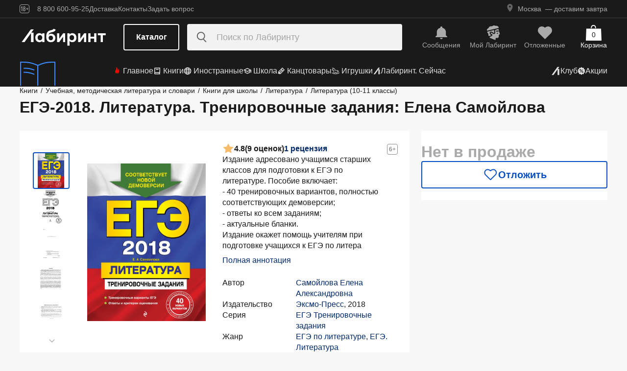

--- FILE ---
content_type: text/html;charset=utf-8
request_url: https://www.labirint.ru/books/611992/
body_size: 29432
content:
<!DOCTYPE html><html  lang="ru" data-capo=""><head><meta charset="utf-8">
<meta name="viewport" content="width=device-width, initial-scale=1, maximum-scale=2">
<title>Книга: ЕГЭ-2018. Литература. Тренировочные задания - Елена Самойлова. Купить книгу, читать рецензии | Лабиринт</title>
<link rel="stylesheet" href="https://ssr.labirint.ru/v3/20250602-32614/_nuxt/entry.B5KsMbnj.css" crossorigin>
<link rel="stylesheet" href="https://ssr.labirint.ru/v3/20250602-32614/_nuxt/_id_.DNtBHvhh.css" crossorigin>
<link rel="modulepreload" as="script" crossorigin href="https://ssr.labirint.ru/v3/20250602-32614/_nuxt/BojqCmhe.js">
<link rel="preload" as="font" crossorigin href="https://ssr.labirint.ru/v3/20250602-32614/nuxt/pt-root-ui_vf.woff2">
<link rel="modulepreload" as="script" crossorigin href="https://ssr.labirint.ru/v3/20250602-32614/_nuxt/CNdj-shT.js">
<link rel="modulepreload" as="script" crossorigin href="https://ssr.labirint.ru/v3/20250602-32614/_nuxt/DQvURyOl.js">
<link rel="prefetch" as="script" crossorigin href="https://ssr.labirint.ru/v3/20250602-32614/_nuxt/DLJ_4NMK.js">
<link rel="prefetch" as="script" crossorigin href="https://ssr.labirint.ru/v3/20250602-32614/_nuxt/CB112E2P.js">
<link rel="prefetch" as="script" crossorigin href="https://ssr.labirint.ru/v3/20250602-32614/_nuxt/Dym_awWQ.js">
<link rel="prefetch" as="style" crossorigin href="https://ssr.labirint.ru/v3/20250602-32614/_nuxt/PdfPreview.CJhXRIXk.css">
<link rel="prefetch" as="script" crossorigin href="https://ssr.labirint.ru/v3/20250602-32614/_nuxt/8fAj0F0W.js">
<meta name="yandex-verification" content="07c328b5fff3a7b7">
<meta name="msapplication-TileColor" content="#da532c">
<meta name="theme-color" content="#ffffff">
<meta name="keywords" content="лабиринт книжный магазин интернет книги бестселлеры новинки москва большой сайт новый сеть официальная дешево">
<link rel="apple-touch-icon" sizes="180x180" href="/nuxt/images/favicon/apple-touch-icon.png">
<link rel="icon" type="image/png" sizes="32x32" href="/nuxt/images/favicon/favicon-32x32.png">
<link rel="icon" type="image/png" sizes="16x16" href="/nuxt/images/favicon/favicon-16x16.png">
<link rel="icon" type="image/png" sizes="150x150" href="/nuxt/images/favicon/mstile-150x150.png">
<link rel="manifest" href="/nuxt/site.webmanifest">
<link rel="mask-icon" href="/nuxt/images/favicon/safari-pinned-tab.svg" color="#5bbad5">
<link rel="icon" type="image/x-icon" href="/nuxt/images/favicon/favicon.ico">
<script type="text/javascript">window.digitalData={page:{},user:{},product:{},cart:{},waitlist:{},save:{},listing:[],transaction:{},sets:{}}; var dataLayer = [];</script>
<meta name="robots" content="INDEX, FOLLOW">
<link rel="canonical" href="https://www.labirint.ru/books/611992/">
<meta content="Книга: ЕГЭ-2018. Литература. Тренировочные задания - Елена Самойлова. Купить книгу, читать рецензии | Лабиринт" property="og:title">
<meta name="description" content="Книга: ЕГЭ-2018. Литература. Тренировочные задания.📙 Автор: Елена Самойлова. Аннотация, 🔝 отзывы читателей, иллюстрации. Купить книгу по привлекательной цене среди миллиона книг &quot;Лабиринта&quot; | ISBN 978-5-699-98422-0">
<meta content="Книга: ЕГЭ-2018. Литература. Тренировочные задания.📙 Автор: Елена Самойлова. Аннотация, 🔝 отзывы читателей, иллюстрации. Купить книгу по привлекательной цене среди миллиона книг &quot;Лабиринта&quot; | ISBN 978-5-699-98422-0" property="og:description">
<meta content="https://www.labirint.ru/books/611992/" property="og:url">
<meta name="twitter:card" content="summary">
<meta name="twitter:title" content="Книга: ЕГЭ-2018. Литература. Тренировочные задания - Елена Самойлова. Купить книгу, читать рецензии | Лабиринт">
<meta name="twitter:description" content="Книга: ЕГЭ-2018. Литература. Тренировочные задания.📙 Автор: Елена Самойлова. Аннотация, 🔝 отзывы читателей, иллюстрации. Купить книгу по привлекательной цене среди миллиона книг &quot;Лабиринта&quot; | ISBN 978-5-699-98422-0">
<meta content="//imo10.labirint.ru/books/611992/cover.jpg/484-0" property="og:image">
<meta name="twitter:image" content="//imo10.labirint.ru/books/611992/cover.jpg/484-0">
<script type="module" src="https://ssr.labirint.ru/v3/20250602-32614/_nuxt/BojqCmhe.js" crossorigin></script>
<script id="unhead:payload" type="application/json">{"title":"Лабиринт | Книжный интернет-магазин: купить книги, новинки, бестселлеры"}</script>
<link rel="preload" as="fetch" fetchpriority="low" crossorigin="anonymous" href="https://ssr.labirint.ru/v3/20250602-32614/_nuxt/builds/meta/0bd9cb90-1a03-4446-941c-82f3d6912282.json"></head><body><!--teleport start anchor--><!----><!--teleport anchor--><!--teleport start anchor--><!----><!--teleport anchor--><!--teleport start anchor--><!----><!--teleport anchor--><!--teleport start anchor--><!----><!--teleport anchor--><!--teleport start anchor--><!----><!--teleport anchor--><!--teleport start anchor--><!----><!--teleport anchor--><!--teleport start anchor--><!----><!--teleport anchor--><div id="__nuxt"><!--[--><!--[--><header class="_header_1mu89_1"><div class="_top_132ev_1"><div class="_wrapper_132ev_11 wrap"><svg height="18" width="20" class="mr-16"><use xlink:href="#is-icon-age"></use></svg><div class="_navigation_132ev_22"><!--[--><span class="_popover_8lupv_2" tabindex="0" style="--popover-offset:15px;--popover-content-padding:12px 16px;--popover-content-max-width:320px;"><!--[--><span class="_item_132ev_28 cursor-pointer">8 800 600-95-25</span><!--]--><!----></span><!--teleport start--><!--teleport end--><!--]--><a href="https://www.labirint.ru/help/" rel="noopener noreferrer" class="_item_132ev_28">Доставка</a><a href="https://www.labirint.ru/contact/" rel="noopener noreferrer" class="_item_132ev_28">Контакты</a><a href="https://www.labirint.ru/support/" rel="noopener noreferrer" class="_item_132ev_28">Задать вопрос</a></div><div></div></div></div><div class="_main_40h9x_41"><div class="_wrapper_40h9x_53 wrap"><!----><button aria-label="Открыть меню" class="_hamburger_40h9x_97"><svg class="_hamburgerIcon_40h9x_114"><use xlink:href="#is-icon-hamburger"></use></svg></button><a href="https://www.labirint.ru/" rel="noopener noreferrer" class="_logoLink_40h9x_1"><img class="_logo_40h9x_1" src="https://ssr.labirint.ru/v3/20250602-32614/nuxt/images/Lab_logo.svg" alt="Логотип" loading="lazy" fetchpriority="low"></a><div class="_center_40h9x_73"><button class="_catalog_40h9x_120"> Каталог </button><div class="_search_unri4_1"><img src="https://ssr.labirint.ru/v3/20250602-32614/nuxt/images/search.svg" alt="search" class="_icon_unri4_9" loading="lazy" fetchpriority="low"><input class="_input_unri4_62" placeholder="Поиск по Лабиринту" type="search"><!----><!----><!----></div></div><div class="_actions_40h9x_87"><!--[--><div class="_actions_1a3wc_1"><a href="https://www.labirint.ru/cabinet/" class="_action_1a3wc_1" aria-label="Перейти в раздел сообщений" referrerpolicy="same-origin"><img class="_icon_1a3wc_41" src="https://ssr.labirint.ru/v3/20250602-32614/nuxt/images/is-icon-bell.svg" width="32" height="32" alt="Иконка" loading="lazy" fetchpriority="low"><span class="_text_1a3wc_53">Сообщения</span></a><!--[--><span class="_popover_8lupv_2" tabindex="0" style=""><!--[--><a href="https://www.labirint.ru/cabinet/" class="_action_1a3wc_1" aria-label="Перейти в профиль пользователя Mой Лабиринт" referrerpolicy="same-origin"><img class="_icon_1a3wc_41" src="https://ssr.labirint.ru/v3/20250602-32614/nuxt/images/is-icon-head.svg" width="32" height="32" alt="Иконка" loading="lazy" fetchpriority="low"><span class="_text_1a3wc_53">Mой Лабиринт</span><!----></a><!--]--><!----></span><!--teleport start--><!--teleport end--><!--]--><a href="https://www.labirint.ru/cabinet/putorder/" rel="noopener noreferrer" aria-label="Перейти в раздел отложенных товаров" class="_action_1a3wc_1"><img class="_icon_1a3wc_41" src="https://ssr.labirint.ru/v3/20250602-32614/nuxt/images/is-icon-heart.svg" width="32" height="32" alt="Иконка" loading="lazy" fetchpriority="low"><span class="_text_1a3wc_53">Отложенные</span><!----></a><a href="https://www.labirint.ru/cart/" rel="noopener noreferrer" aria-label="Перейти в корзину" class="_action_1a3wc_1 _cart_1a3wc_99"><svg class="_icon_1a3wc_41"><use xlink:href="#is-icon-bag"></use></svg><span class="_text_1a3wc_53">Корзина</span><span class="_cartCount_1a3wc_104">0</span></a></div><!--]--></div></div><!----></div><div class="_wrapper_1v3h6_6 wrap"><div class="_navigation_1v3h6_1"><a href="https://www.labirint.ru/now/" rel="noopener noreferrer" class="_recomendation_1v3h6_56"><img src="/nuxt/images/nav-book.svg" alt="Рекомендуем" class="_recomendationImage_1v3h6_66" loading="lazy" fetchpriority="low"><span class="_recomendationText_1v3h6_70">Что почитать? <br> Рекомендуем</span></a><nav class="_listWrapper_1v3h6_16"><ul class="_list_1v3h6_16"><!--[--><li class="_listItem_1v3h6_26"><a href="https://www.labirint.ru/best/" rel="noopener noreferrer" class="_link_1v3h6_31"><i class="flex"><svg height="16" width="16" class="mr-4" style="color:red;"><use xlink:href="#is-icon-fire"></use></svg></i> Главное</a></li><li class="_listItem_1v3h6_26"><!--[--><span class="_popover_8lupv_2" tabindex="0" style=""><!--[--><a href="https://www.labirint.ru/books/" rel="noopener noreferrer" class="_link_1v3h6_31"><i class="flex"><svg height="16" width="16" class="mr-4"><use xlink:href="#is-icon-diary"></use></svg></i> Книги</a><!--]--><!----></span><!--teleport start--><!--teleport end--><!--]--></li><li class="_listItem_1v3h6_26"><!--[--><span class="_popover_8lupv_2" tabindex="0" style=""><!--[--><a href="https://www.labirint.ru/foreignbooks/" rel="noopener noreferrer" class="_link_1v3h6_31"><i class="flex"><svg height="16" width="16" class="mr-4"><use xlink:href="#is-icon-globus"></use></svg></i> Иностранные</a><!--]--><!----></span><!--teleport start--><!--teleport end--><!--]--></li><li class="_listItem_1v3h6_26"><a href="https://www.labirint.ru/school/" rel="noopener noreferrer" class="_link_1v3h6_31"><i class="flex"><svg height="16" width="16" class="mr-4" style=""><use xlink:href="#is-icon-square-academic-cap"></use></svg></i> Школа</a></li><li class="_listItem_1v3h6_26"><!--[--><span class="_popover_8lupv_2" tabindex="0" style=""><!--[--><a href="https://www.labirint.ru/office/" rel="noopener noreferrer" class="_link_1v3h6_31"><i class="flex"><svg height="16" width="16" class="mr-4"><use xlink:href="#is-icon-pencil"></use></svg></i> Канцтовары</a><!--]--><!----></span><!--teleport start--><!--teleport end--><!--]--></li><li class="_listItem_1v3h6_26"><!--[--><span class="_popover_8lupv_2" tabindex="0" style=""><!--[--><a href="https://www.labirint.ru/games/" rel="noopener noreferrer" class="_link_1v3h6_31"><i class="flex"><svg height="16" width="16" class="mr-4"><use xlink:href="#is-icon-games"></use></svg></i> Игрушки</a><!--]--><!----></span><!--teleport start--><!--teleport end--><!--]--></li><!--]--><li><a href="https://www.labirint.ru/now/" rel="noopener noreferrer" class="_link_1v3h6_31"><i class="flex"><svg height="16" width="16" class=""><use xlink:href="#is-icon-labirint"></use></svg></i> Лабиринт. Сейчас</a></li></ul></nav><div class="ml-auto flex items-center"><ul class="_list_1v3h6_16"><li class="_listItem_1v3h6_26"><!--[--><span class="_popover_8lupv_2" tabindex="0" style=""><!--[--><a href="https://www.labirint.ru/club/" rel="noopener noreferrer" class="_link_1v3h6_31"><svg height="20" width="20"><use xlink:href="#is-icon-labirint"></use></svg><span>Клуб</span></a><!--]--><!----></span><!--teleport start--><!--teleport end--><!--]--></li><li class="_listItem_1v3h6_26"><a href="https://www.labirint.ru/actions/" rel="noopener noreferrer" class="_link_1v3h6_31"><i class="flex"><svg height="16" width="16" class=""><use xlink:href="#is-icon-sale"></use></svg></i> Акции</a></li></ul></div></div></div><!--[--><!----><!----><!--]--><!----><!----></header><!----><svg width="0" height="0" class="_hidden_vjr9a_1"><symbol id="is-icon-arrow-down" xmlns="http://www.w3.org/2000/svg" viewBox="0 0 12 12" fill="none"><path d="M10.125 4.69531L6 8.82031L1.875 4.69531" stroke="currentColor" stroke-linecap="square"></path></symbol><symbol id="is-icon-bag" xmlns="http://www.w3.org/2000/svg" viewBox="0 0 32 32" fill="none"><path d="M15.5294 0C12.6705 0 10.3529 2.31758 10.3529 5.17647V6.58824H12.2353V5.17647C12.2353 3.35718 13.7101 1.88235 15.5294 1.88235C17.3487 1.88235 18.8235 3.35718 18.8235 5.17647V6.58824H20.7059V5.17647C20.7059 2.31758 18.3883 0 15.5294 0Z" fill="currentColor"></path><path d="M31.0588 7.52941H0.941176L0 32H32L31.0588 7.52941Z" fill="currentColor"></path></symbol><symbol id="is-icon-age" xmlns="http://www.w3.org/2000/svg" viewBox="0 0 20 18" fill="none"><path fill-rule="evenodd" clip-rule="evenodd" d="M4.15049 13.7955V5.8733H4.13619L3.00649 7.1174H2.99219V5.7875L4.40789 4.1001H5.39459V13.7955H4.15049ZM9.54449 13.8956C7.91429 13.8956 7.24219 12.9089 7.24219 11.5075V10.3635C7.24219 9.434 7.58539 8.7333 8.37189 8.4044C7.69979 8.1041 7.41379 7.4749 7.41379 6.6741V6.2308C7.41379 4.8008 8.12879 4 9.54449 4C10.9745 4 11.6895 4.8008 11.6895 6.2308V6.6741C11.6895 7.4892 11.4035 8.1041 10.7171 8.4044C11.5179 8.7333 11.8611 9.434 11.8611 10.3635V11.5075C11.8611 12.9089 11.189 13.8956 9.54449 13.8956ZM9.54536 7.93249C10.2747 7.93249 10.5035 7.46059 10.5035 6.77419V6.15929C10.5035 5.45859 10.2461 5.01529 9.54536 5.01529C8.85896 5.01529 8.60156 5.45859 8.60156 6.15929V6.77419C8.60156 7.46059 8.83036 7.93249 9.54536 7.93249ZM9.5439 12.866C10.3161 12.866 10.6164 12.3369 10.6164 11.6219V10.1204C10.6164 9.40539 10.3161 8.89059 9.5439 8.89059C8.8003 8.89059 8.5 9.40539 8.5 10.1204V11.6219C8.5 12.3369 8.8003 12.866 9.5439 12.866ZM13.2422 9.4769V8.5188H14.9582V6.6312H15.9878V8.5188H17.6895V9.4769H15.9878V11.3502H14.9582V9.4769H13.2422Z" fill="currentColor"></path><rect x="0.5" y="0.5" width="19" height="17" rx="3.5" stroke="currentColor"></rect></symbol><symbol id="is-icon-hamburger" xmlns="http://www.w3.org/2000/svg" viewBox="0 0 24 24" fill="none"><path d="M3 5.5H21M3 11.5H21M3 17.5H21" stroke="currentColor" stroke-width="1.5"></path></symbol><symbol id="is-icon-copy" xmlns="http://www.w3.org/2000/svg" viewBox="0 0 24 24" fill="none"><path d="M17 16V6H7M17 16V20H3V6H7M17 16H21V2H7V6" stroke="currentColor" stroke-width="1.5"></path></symbol><symbol id="is-icon-phone" xmlns="http://www.w3.org/2000/svg" width="25" height="24" viewBox="0 0 25 24" fill="none"><path d="M8.2825 2.96216C7.00415 2.96222 5.77816 3.47002 4.87417 4.37388C3.97035 5.27787 3.46257 6.50382 3.46252 7.78214C3.46252 15.1027 9.39684 21.0371 16.7175 21.0371C17.9958 21.0371 19.2218 20.5293 20.1258 19.6254C21.0296 18.7214 21.5374 17.4955 21.5375 16.2171L15.5125 13.8071L14.3075 16.8196H14.3069C10.647 16.8196 7.68002 13.8527 7.68002 10.1927V10.1921L10.6925 8.98716L8.2825 2.96216Z" fill="currentColor"></path></symbol></svg><!--]--><!--[--><main><!--[--><div itemscope itemtype="http://schema.org/Organization"><meta itemprop="name" content="Лабиринт.ру"><div itemprop="address" itemscope itemtype="http://schema.org/PostalAddress"><meta itemprop="streetAddress" content="2-й Рощинский проезд, д.8, стр.4 (Бизнес-центр &quot;Серпуховской двор&quot;)"><meta itemprop="postalCode" content="115419"><meta itemprop="addressLocality" content="Москва, Россия"></div><meta itemprop="telephone" content="8 800 600-95-25"><meta itemprop="email" content="shop@labirintmail.ru"></div><!----><!--]--><article itemscope itemtype="http://schema.org/Product"><!--[--><!----><!--[--><!--[--><!----><!----><!----><!----><!----><!----><!----><!----><!----><!----><!----><!----><!--]--><div itemscope itemtype="http://schema.org/Organization"><meta itemprop="name" content="Лабиринт.ру"><div itemprop="address" itemscope itemtype="http://schema.org/PostalAddress"><meta itemprop="streetAddress" content="2-й Рощинский проезд, д.8, стр.4 (Бизнес-центр &quot;Серпуховской двор&quot;)"><meta itemprop="postalCode" content="115419"><meta itemprop="addressLocality" content="Москва, Россия"></div><meta itemprop="telephone" content="8 800 600-95-25"><meta itemprop="email" content="shop@labirintmail.ru"></div><meta itemprop="name" content="Книга: ЕГЭ-2018. Литература. Тренировочные задания - Елена Самойлова. Купить книгу, читать рецензии | Лабиринт"><meta itemprop="image" content="//imo10.labirint.ru/books/611992/cover.jpg/484-0"><meta itemprop="description" content="Книга: ЕГЭ-2018. Литература. Тренировочные задания.📙 Автор: Елена Самойлова. Аннотация, 🔝 отзывы читателей, иллюстрации. Купить книгу по привлекательной цене среди миллиона книг &amp;quot;Лабиринта&amp;quot; | ISBN 978-5-699-98422-0"><div itemprop="offers" itemtype="http://schema.org/Offer" itemscope><meta itemprop="url" content="https://www.labirint.ru/books/611992/"><meta itemprop="availability" content="https://schema.org/InStock"><meta itemprop="priceCurrency" content="RUB"><meta itemprop="itemCondition" content="https://schema.org/NewCondition"><meta itemprop="price" content="246"><div itemprop="seller" itemtype="http://schema.org/Organization" itemscope><meta itemprop="name" content="Лабиринт.ру"></div></div><meta itemprop="sku" content="611992"><meta itemprop="isbn" content="978-5-699-98422-0"><div itemprop="brand" itemtype="http://schema.org/Thing" itemscope><meta itemprop="name" content="Эксмо-Пресс"><meta itemprop="author" content=""></div><!--]--><!--]--><div class="relative _wrapper_1qi1y_3 container"><div itemscope itemtype="http://schema.org/BreadcrumbList"><!--[--><span itemprop="itemListElement" itemscope itemtype="http://schema.org/ListItem"><a href="https://www.labirint.ru/books/" rel="noopener noreferrer" class="_link_1qi1y_53" itemprop="item"><span itemprop="name">Книги</span></a><span style="" class="_separator_1qi1y_62">/</span><meta itemprop="position" content="1"></span><span itemprop="itemListElement" itemscope itemtype="http://schema.org/ListItem"><a href="https://www.labirint.ru/genres/11/" rel="noopener noreferrer" class="_link_1qi1y_53" itemprop="item"><span itemprop="name">Учебная, методическая литература и словари</span></a><span style="" class="_separator_1qi1y_62">/</span><meta itemprop="position" content="2"></span><span itemprop="itemListElement" itemscope itemtype="http://schema.org/ListItem"><a href="https://www.labirint.ru/genres/150/" rel="noopener noreferrer" class="_link_1qi1y_53" itemprop="item"><span itemprop="name">Книги для школы</span></a><span style="" class="_separator_1qi1y_62">/</span><meta itemprop="position" content="3"></span><span itemprop="itemListElement" itemscope itemtype="http://schema.org/ListItem"><a href="https://www.labirint.ru/genres/982/" rel="noopener noreferrer" class="_link_1qi1y_53" itemprop="item"><span itemprop="name">Литература</span></a><span style="" class="_separator_1qi1y_62">/</span><meta itemprop="position" content="4"></span><span itemprop="itemListElement" itemscope itemtype="http://schema.org/ListItem"><a href="https://www.labirint.ru/genres/1034/" rel="noopener noreferrer" class="_link_1qi1y_53" itemprop="item"><span itemprop="name">Литература (10-11 классы)</span></a><span style="display:none;" class="_separator_1qi1y_62">/</span><meta itemprop="position" content="5"></span><!--]--></div></div><div class="_grid_q1c81_1 container container--8"><header class="_header_5o36c_1 area-header"><h1 class="_h1_5o36c_18" itemprop="name">ЕГЭ-2018. Литература. Тренировочные задания<!--[-->: Елена Самойлова<!--]--></h1><!----></header><div class="_info_ctofl_1 area-info"><div class="_wrapper_ctofl_41"><section class="_section_1i6do_1 _gallery_ctofl_60"><div class="_age_1i6do_40 text-bold-12">6+</div><div class="_content_1i6do_16"><!----><div class="_slider_9s0ss_1" style=""><div class="_slides_9s0ss_8" style="transform:translateX(-0%);"><!--[--><div class="_slide_9s0ss_1"><div class="_content_1u6ml_1"><!--[--><img loading="lazy" fetchpriority="low" class="_image_1qke2_7" src="//imo10.labirint.ru/books/611992/cover.jpg/242-0" srcset="//imo10.labirint.ru/books/611992/cover.jpg/484-0 2x" alt width="242" height="0"><!--]--><!----></div></div><div class="_slide_9s0ss_1"><div class="_content_1u6ml_1"><!--[--><img loading="lazy" fetchpriority="low" class="_image_1qke2_7" src="//imo10.labirint.ru/books/611992/ph_01.jpg/242-0" srcset="//imo10.labirint.ru/books/611992/ph_01.jpg/484-0 2x" alt width="242" height="0"><!--]--><!----></div></div><div class="_slide_9s0ss_1"><div class="_content_1u6ml_1"><!--[--><img loading="lazy" fetchpriority="low" class="_image_1qke2_7" src="//imo10.labirint.ru/books/611992/ph_02.jpg/242-0" srcset="//imo10.labirint.ru/books/611992/ph_02.jpg/484-0 2x" alt width="242" height="0"><!--]--><!----></div></div><div class="_slide_9s0ss_1"><div class="_content_1u6ml_1"><!--[--><img loading="lazy" fetchpriority="low" class="_image_1qke2_7" src="//imo10.labirint.ru/books/611992/ph_03.jpg/242-0" srcset="//imo10.labirint.ru/books/611992/ph_03.jpg/484-0 2x" alt width="242" height="0"><!--]--><!----></div></div><div class="_slide_9s0ss_1"><div class="_content_1u6ml_1"><!--[--><img loading="lazy" fetchpriority="low" class="_image_1qke2_7" src="//imo10.labirint.ru/books/611992/ph_04.jpg/242-0" srcset="//imo10.labirint.ru/books/611992/ph_04.jpg/484-0 2x" alt width="242" height="0"><!--]--><!----></div></div><div class="_slide_9s0ss_1"><div class="_content_1u6ml_1"><!--[--><img loading="lazy" fetchpriority="low" class="_image_1qke2_7" src="//imo10.labirint.ru/books/611992/ph_07.jpg/242-0" srcset="//imo10.labirint.ru/books/611992/ph_07.jpg/484-0 2x" alt width="242" height="0"><!--]--><!----></div></div><div class="_slide_9s0ss_1"><div class="_content_1u6ml_1"><!--[--><img loading="lazy" fetchpriority="low" class="_image_1qke2_7" src="//imo10.labirint.ru/books/611992/ph_08.jpg/242-0" srcset="//imo10.labirint.ru/books/611992/ph_08.jpg/484-0 2x" alt width="242" height="0"><!--]--><!----></div></div><div class="_slide_9s0ss_1"><div class="_content_1u6ml_1"><!--[--><img loading="lazy" fetchpriority="low" class="_image_1qke2_7" src="//imo10.labirint.ru/books/611992/ph_09.jpg/242-0" srcset="//imo10.labirint.ru/books/611992/ph_09.jpg/484-0 2x" alt width="242" height="0"><!--]--><!----></div></div><div class="_slide_9s0ss_1"><div class="_content_1u6ml_1"><!--[--><img loading="lazy" fetchpriority="low" class="_image_1qke2_7" src="//imo10.labirint.ru/books/611992/ph_10.jpg/242-0" srcset="//imo10.labirint.ru/books/611992/ph_10.jpg/484-0 2x" alt width="242" height="0"><!--]--><!----></div></div><div class="_slide_9s0ss_1"><div class="_content_1u6ml_1"><!--[--><img loading="lazy" fetchpriority="low" class="_image_1qke2_7" src="//imo10.labirint.ru/books/611992/ph_11.jpg/242-0" srcset="//imo10.labirint.ru/books/611992/ph_11.jpg/484-0 2x" alt width="242" height="0"><!--]--><!----></div></div><div class="_slide_9s0ss_1"><div class="_content_1u6ml_1"><!--[--><img loading="lazy" fetchpriority="low" class="_image_1qke2_7" src="//imo10.labirint.ru/books/611992/ph_12.jpg/242-0" srcset="//imo10.labirint.ru/books/611992/ph_12.jpg/484-0 2x" alt width="242" height="0"><!--]--><!----></div></div><div class="_slide_9s0ss_1"><div class="_content_1u6ml_1"><!--[--><img loading="lazy" fetchpriority="low" class="_image_1qke2_7" src="//imo10.labirint.ru/books/611992/ph_13.jpg/242-0" srcset="//imo10.labirint.ru/books/611992/ph_13.jpg/484-0 2x" alt width="242" height="0"><!--]--><!----></div></div><div class="_slide_9s0ss_1"><div class="_content_1u6ml_1"><!--[--><img loading="lazy" fetchpriority="low" class="_image_1qke2_7" src="//imo10.labirint.ru/books/611992/ph_14.jpg/242-0" srcset="//imo10.labirint.ru/books/611992/ph_14.jpg/484-0 2x" alt width="242" height="0"><!--]--><!----></div></div><div class="_slide_9s0ss_1"><div class="_content_1u6ml_1"><!--[--><img loading="lazy" fetchpriority="low" class="_image_1qke2_7" src="//imo10.labirint.ru/books/611992/ph_15.jpg/242-0" srcset="//imo10.labirint.ru/books/611992/ph_15.jpg/484-0 2x" alt width="242" height="0"><!--]--><!----></div></div><!--]--></div></div></div><div class="_items_8cvor_1"><div class="_item_8cvor_1"><!--[--><span class="_dot_8cvor_20 _activeDot_8cvor_27"></span><span class="_dot_8cvor_20"></span><span class="_dot_8cvor_20"></span><span class="_dot_8cvor_20"></span><span class="_dot_8cvor_20"></span><span class="_dot_8cvor_20"></span><span class="_dot_8cvor_20"></span><span class="_dot_8cvor_20"></span><span class="_dot_8cvor_20"></span><span class="_dot_8cvor_20"></span><span class="_dot_8cvor_20"></span><span class="_dot_8cvor_20"></span><span class="_dot_8cvor_20"></span><span class="_dot_8cvor_20"></span><!--]--></div><!----></div><div class="_gallery_6awvc_1"><div class="opacity-0 rotate-270 cursor-pointer" aria-label="Перейти к слайду 1" aria-disabled="true"><img src="https://ssr.labirint.ru/v3/20250602-32614/nuxt/images/icons/slider/ArrowSlider.svg" width="17" height="17" alt="Перейти к слайду 1" loading="lazy" fetchpriority="low"></div><!--[--><div class="_slide_6awvc_15 _active_6awvc_26"><img loading="lazy" fetchpriority="low" class="_image_1qke2_7" src="//imo10.labirint.ru/books/611992/cover.jpg/75-0" srcset="//imo10.labirint.ru/books/611992/cover.jpg/150-0 2x" alt="Миниатюра 1" width="75" height="0"><!----></div><div class="_slide_6awvc_15"><img loading="lazy" fetchpriority="low" class="_image_1qke2_7" src="//imo10.labirint.ru/books/611992/ph_01.jpg/75-0" srcset="//imo10.labirint.ru/books/611992/ph_01.jpg/150-0 2x" alt="Миниатюра 2" width="75" height="0"><!----></div><div class="_slide_6awvc_15"><img loading="lazy" fetchpriority="low" class="_image_1qke2_7" src="//imo10.labirint.ru/books/611992/ph_02.jpg/75-0" srcset="//imo10.labirint.ru/books/611992/ph_02.jpg/150-0 2x" alt="Миниатюра 3" width="75" height="0"><!----></div><div class="_slide_6awvc_15"><img loading="lazy" fetchpriority="low" class="_image_1qke2_7" src="//imo10.labirint.ru/books/611992/ph_03.jpg/75-0" srcset="//imo10.labirint.ru/books/611992/ph_03.jpg/150-0 2x" alt="Миниатюра 4" width="75" height="0"><!----></div><div class="_slide_6awvc_15"><img loading="lazy" fetchpriority="low" class="_image_1qke2_7" src="//imo10.labirint.ru/books/611992/ph_04.jpg/75-0" srcset="//imo10.labirint.ru/books/611992/ph_04.jpg/150-0 2x" alt="Миниатюра 5" width="75" height="0"><!----></div><!--]--><div class="cursor-pointer rotate-90" aria-label="Перейти к слайду -1" aria-disabled="false"><img src="https://ssr.labirint.ru/v3/20250602-32614/nuxt/images/icons/slider/ArrowSlider.svg" width="17" height="17" alt="Перейти к слайду -1" loading="lazy" fetchpriority="low"></div></div><!----></section><div class="_content_ctofl_28"><div itemprop="aggregateRating" itemtype="http://schema.org/AggregateRating" itemscope class="_rating_ctofl_69"><meta itemprop="ratingValue" content="4.8"><meta itemprop="ratingCount" content="9"><meta itemprop="reviewCount" content="1"><div class="_rating_zg87a_1 text-med-16 cursor-pointer"><!--[--><img src="https://ssr.labirint.ru/v3/20250602-32614/nuxt/images/icons/star.svg" alt="Рейтинг" loading="lazy" fetchpriority="low"><span class="">4.8</span><span class="text-black">(9 оценок)</span><div class="cursor-pointer text-blue-800">1 рецензия</div><!--]--></div></div><div class="hidden md:block"><!--[--><div class="_text_ctofl_17"><div>Издание адресовано учащимся старших классов для подготовки к ЕГЭ по литературе. Пособие включает:<br/>- 40 тренировочных вариантов, полностью соответствующих демоверсии;<br/>- ответы ко всем заданиям;<br/>- актуальные бланки.<br/>Издание окажет помощь учителям при подготовке учащихся к ЕГЭ по литера</div><div class="_tabs_up3jt_1 hidden md:flex"><!----></div></div><div class="text-blue-800 link cursor-pointer mt-8">Полная аннотация</div><!--]--><div class="_features_ctofl_78"><!--[--><!--[--><div class="_feature_mmfyx_1"><div class="_name_mmfyx_9 text-black">Автор</div><div><!--[--><!--[--><!--[--><a href="https://www.labirint.ru/authors/14187/" rel="noopener noreferrer" class="text-blue-800">Самойлова Елена Александровна</a><!----><!--]--><!--]--><!----><!--]--></div></div><!--]--><!--[--><div class="_feature_mmfyx_1"><div class="_name_mmfyx_9 text-black">Издательство</div><div><!--[--><!--[--><!--[--><a href="https://www.labirint.ru/pubhouse/152/" rel="noopener noreferrer" class="text-blue-800">Эксмо-Пресс</a><span>, </span><!--]--><!--[--><span>2018</span><!----><!--]--><!--]--><!----><!--]--></div></div><!--]--><!--[--><div class="_feature_mmfyx_1"><div class="_name_mmfyx_9 text-black">Серия</div><div><!--[--><!--[--><!--[--><a href="https://www.labirint.ru/series/12610/" rel="noopener noreferrer" class="text-blue-800">ЕГЭ Тренировочные задания</a><!----><!--]--><!--]--><!----><!--]--></div></div><!--]--><!--[--><!----><!--]--><!--[--><div class="_feature_mmfyx_1"><div class="_name_mmfyx_9 text-black">Жанр</div><div><!--[--><!--[--><!--[--><a href="https://www.labirint.ru/genres/1035/" rel="noopener noreferrer" class="text-blue-800">ЕГЭ по литературе</a><span>, </span><!--]--><!--[--><a href="https://www.labirint.ru/genres/2772/" rel="noopener noreferrer" class="text-blue-800">ЕГЭ. Литература</a><!----><!--]--><!--]--><!----><!--]--></div></div><!--]--><!--]--></div><div class="text-blue-800 link cursor-pointer mt-8">Все характеристики</div></div></div></div><!--[--><div class="flex-col gap-8 hidden md:flex"><!----><!----><!----><!----><!----><!----></div><!--]--></div><div class="flex-col gap-8 area-messages md:hidden flex mt-8"><!----><!----><!----><!----><!----><!----></div><section class="bg-white _section_1o5rn_2 area-about gap-32"><!--[--><div class="_wrapper_eijg8_1" id="annotation"><!----><div class="_header_eijg8_24"><!--[--><h2 class="text-bold-20-md-28 m-0">Аннотация</h2><div class="_tabs_up3jt_1 flex md:hidden"><!----></div><!--]--><!----></div><div class="_content_eijg8_12"><div class="_wrapper_1rsml_1"><div><div>Издание адресовано учащимся старших классов для подготовки к ЕГЭ по литературе. Пособие включает:<br/>- 40 тренировочных вариантов, полностью соответствующих демоверсии;<br/>- ответы ко всем заданиям;<br/>- актуальные бланки.<br/>Издание окажет помощь учителям при подготовке учащихся к ЕГЭ по литературе.</div><!----></div><div class="_tabs_up3jt_1 hidden md:flex"><!----></div></div></div></div><!----><div class="flex flex-col gap-16 md:gap-20" id="сharacteristics"><h2 class="text-bold-20-md-28 m-0">Характеристики</h2><div class="_wrapper_u86in_1"><div class="_left_u86in_12 flex"><!--[--><!--[--><div class="_feature_mmfyx_1"><div class="_name_mmfyx_9 text-black">Автор</div><div><!--[--><!--[--><!--[--><a href="https://www.labirint.ru/authors/14187/" rel="noopener noreferrer" class="text-blue-800">Самойлова Елена Александровна</a><!----><!--]--><!--]--><!----><!--]--></div></div><!--]--><!--[--><div class="_feature_mmfyx_1"><div class="_name_mmfyx_9 text-black">Редактор</div><div><!--[--><!--[--><!--[--><a href="https://www.labirint.ru/authors/62895/" rel="noopener noreferrer" class="text-blue-800">Жилинская А.</a><!----><!--]--><!--]--><!----><!--]--></div></div><!--]--><!--[--><!----><!--]--><!--[--><!----><!--]--><!--[--><div class="_feature_mmfyx_1"><div class="_name_mmfyx_9 text-black">Издательство</div><div><!--[--><!--[--><!--[--><a href="https://www.labirint.ru/pubhouse/152/" rel="noopener noreferrer" class="text-blue-800">Эксмо-Пресс</a><span>, </span><!--]--><!--[--><span>2018</span><!----><!--]--><!--]--><!----><!--]--></div></div><!--]--><!--[--><div class="_feature_mmfyx_1"><div class="_name_mmfyx_9 text-black">Серия</div><div><!--[--><!--[--><!--[--><a href="https://www.labirint.ru/series/12610/" rel="noopener noreferrer" class="text-blue-800">ЕГЭ Тренировочные задания</a><!----><!--]--><!--]--><!----><!--]--></div></div><!--]--><!--[--><!----><!--]--><!--[--><!----><!--]--><!--[--><div class="_feature_mmfyx_1"><div class="_name_mmfyx_9 text-black">Жанр</div><div><!--[--><!--[--><!--[--><a href="https://www.labirint.ru/genres/1035/" rel="noopener noreferrer" class="text-blue-800">ЕГЭ по литературе</a><span>, </span><!--]--><!--[--><a href="https://www.labirint.ru/genres/2772/" rel="noopener noreferrer" class="text-blue-800">ЕГЭ. Литература</a><!----><!--]--><!--]--><!----><!--]--></div></div><!--]--><!--]--></div><div style="" class="_right_u86in_12"><!--[--><div class="_feature_mmfyx_1"><div class="_name_mmfyx_9 text-black">ID товара</div><div class="text-black"><span>611992</span> <!----></div></div><div class="_feature_mmfyx_1"><div class="_name_mmfyx_9 text-black">ISBN</div><div class="text-black"><span>978-5-699-98422-0</span> <!----></div></div><div class="_feature_mmfyx_1"><div class="_name_mmfyx_9 text-black">Страниц</div><div class="text-black"><span>240</span> <span>(Газетная)</span></div></div><div class="_feature_mmfyx_1"><div class="_name_mmfyx_9 text-black">Вес</div><div class="text-black"><span>402</span> <span>г</span></div></div><div class="_feature_mmfyx_1"><div class="_name_mmfyx_9 text-black">Размеры</div><div class="text-black"><span>280x210x10</span> <span>мм</span></div></div><div class="_feature_mmfyx_1"><div class="_name_mmfyx_9 text-black">Тип обложки</div><div class="text-black"><span>обл - мягкий переплет (крепление скрепкой или клеем)</span> <!----></div></div><div class="_feature_mmfyx_1"><div class="_name_mmfyx_9 text-black">Иллюстрации</div><div class="text-black"><span>Без иллюстраций</span> <!----></div></div><!--]--></div></div><div class="cursor-pointer flex _list_1esc6_1 md:hidden"><div class="text-blue-800 link">Все характеристики</div><img class="" src="https://ssr.labirint.ru/v3/20250602-32614/nuxt/images/icons/slider/ArrowSliderInfoDown.svg" alt="Все характеристики" loading="lazy" fetchpriority="low"></div></div><!--]--></section><!----><!----><!----><section class="bg-white _section_1o5rn_2 _price_q1c81_25 area-price py-24 xl:mt-22"><!--[--><!--[--><!----><div class="_block_zuu52_1"><div class="text-bold-32 text-gray-600 mt-24 md:mt-0">Нет в продаже</div><!----><!----><!----><!----><div class="_price_zuu52_13"><!----><!----><!--[--><button class="_button_ssd04_1 _is-m_ssd04_85 _is-outline_ssd04_116 _is-expanded_ssd04_98 _is-rounded_ssd04_94" type="button"><img class="_icon_ssd04_54" src="/nuxt/images/icons/is-icon-heart-outline-blue-600.svg" alt="heart-outline-blue-600" loading="eager" fetchpriority="low"><!----><div class="flex flex-col"><span class="_label_ssd04_48">Отложить</span><!--[--><!--]--></div></button><!--]--></div><!----></div><!--]--><!--]--></section></div><!----><div class="bg-white mt-24"><!----><div class="_container_xckzx_87 container py-24" id="review"><div class="text-bold-20-md-28">Рецензии на книгу</div><div class="_wrapper_pj416_13 _books_xckzx_1 area-books"><div class="_subtitle_pj416_27">Читали книгу? Как она вам?</div><div class="flex gap-0.5 mt-16 xl:mt-24"><!--[--><svg class="_svg_pj416_77 text-light-gold" width="32" height="32"><use xlink:href="#is-icon-rate-star"></use></svg><svg class="_svg_pj416_77 text-light-gold" width="32" height="32"><use xlink:href="#is-icon-rate-star"></use></svg><svg class="_svg_pj416_77 text-light-gold" width="32" height="32"><use xlink:href="#is-icon-rate-star"></use></svg><svg class="_svg_pj416_77 text-light-gold" width="32" height="32"><use xlink:href="#is-icon-rate-star"></use></svg><svg class="_svg_pj416_77 text-light-gold" width="32" height="32"><use xlink:href="#is-icon-rate-star"></use></svg><!--]--></div><!----><div class="_text_pj416_40 mt-20">Мы всегда рады честным, конструктивным рецензиям.</div><div class="_buttons_pj416_1 mt-24"><!--[--><a href="https://www.labirint.ru/reviews/add/goods/611992/" rel="noopener noreferrer" class="_btn_pj416_52">Написать рецензию</a><!--]--></div></div><div class="_category_xckzx_16 area-category mt-24"><!--[--><div class="_customers_xckzx_38 _active_xckzx_52">Покупатели 1</div><!--]--></div><img src="https://ssr.labirint.ru/v3/20250602-32614/nuxt/images/icons/feedback.svg" alt="" class="_feedback_xckzx_76 area-feedback" loading="lazy" fetchpriority="low"><div class="_item_xckzx_10 area-item"><!--[--><div class="text-left"><div class="_reviews_2l6tv_1 p-16"><div class="_profile_2l6tv_16"><div class="_avatar_2l6tv_60"><img class="_avatarImg_2l6tv_74" src="/nuxt/images/icons/default_avatar.png" alt="avatar" loading="lazy" fetchpriority="low"><img class="_checkmark_2l6tv_36" src="https://ssr.labirint.ru/v3/20250602-32614/nuxt/images/icons/checkmark.svg" alt="checkmark" loading="lazy" fetchpriority="low"><span class="_checkmarkHint_2l6tv_42">Товар куплен</span></div><div class="_person_2l6tv_81"><div class="flex space-between"><a href="https://www.labirint.ru/reviews/all/1692063/" rel="noopener noreferrer" class="_linkProfile_2l6tv_95">Радани</a><div class="hidden text-black md:flex md:absolute md:right-0">5 декабря 2017 в 14:29</div></div><div class="_rating_2l6tv_102"><div class="_review_2l6tv_1"> Рецензий <span class="_countReview_2l6tv_119">14</span></div><span class="text-gray-500">•</span><div class="_likes_2l6tv_110"> Оценок <span class="_countLikes_2l6tv_120">+13</span></div><span class="hidden text-gray-500 md:block">•</span><div class="_rate_2l6tv_111"> Рейтинг <span class="font-600">0</span></div></div></div></div><!----><div class=""><div><span>Разочарована качеством набора. То ли наборщик перепутал, то ли составители недосмотрели, но трёх с половиной вариантов нет. Начинается 3-й вариант отрывками из &quot;Евгения Онегина&quot;, а потом сразу идёт стихотворение из 6-го варианта. То есть после 16-й страницы идёт сразу отрывок с 33-й по 48-ю, а потом этот же ...</span><button class="_btnMore_2l6tv_96 mt-16"> Развернуть <img src="https://ssr.labirint.ru/v3/20250602-32614/nuxt/images/icons/slider/ArrowSliderInfoDown.svg" alt="Развернуть" class="arrowSvg ml-6" loading="lazy" fetchpriority="low"></button></div></div><div class="_feedback_2l6tv_137"><div class="_like_2l6tv_110">Понравилась рецензия? <div class="_reaction_2l6tv_149"><svg class="_svgLike_2l6tv_157 text-gray-700" width="24" height="24"><use xlink:href="#is-icon-like"></use></svg><span class="text-gray-700">Да</span></div></div></div></div></div><!--]--></div><div class="_allReviews_xckzx_60 area-allReviews flex items-center mt-28"><!----></div></div><!--[--><!--]--><!----></div></article></main><!----><!----><svg width="0" height="0" class="_hidden_vjr9a_1"><symbol id="is-icon-read" xmlns="http://www.w3.org/2000/svg" viewBox="0 0 24 24" fill="none"><path d="M11.9975 7.85231C11.9975 7.85231 11.9975 15.256 11.9975 20M11.9975 7.85231C12.6442 5.22906 21 4 21 4C21 6.53878 21 17.1028 21 17.1028C21 17.1028 14.376 16.9447 11.9975 20M11.9975 7.85231C11.3508 5.22906 3 4 3 4C3 6.63578 3 17.1028 3 17.1028C3 17.1028 9.661 16.996 11.9975 20" stroke="currentColor" stroke-width="1.5" stroke-linecap="round"></path></symbol><symbol id="is-icon-content" viewBox="0 0 24 24" fill="none" xmlns="http://www.w3.org/2000/svg"><path d="M2 7H4" stroke="currentColor" stroke-width="1.5"></path><path d="M6 7H22" stroke="currentColor" stroke-width="1.5"></path><path d="M2 12H4" stroke="currentColor" stroke-width="1.5"></path><path d="M6 12H22" stroke="currentColor" stroke-width="1.5"></path><path d="M2 17H4" stroke="currentColor" stroke-width="1.5"></path><path d="M6 17H22" stroke="currentColor" stroke-width="1.5"></path></symbol><symbol id="is-icon-rate-star" viewBox="0 0 32 32"><path d="M16.474 23.845L16.0046 23.6081L15.5351 23.845L8.3689 27.4605L9.72621 19.866L9.82585 19.3084L9.41222 18.9215L3.70261 13.5805L11.6342 12.4744L12.1698 12.3998L12.4171 11.9188L16.0046 4.94299L19.592 11.9188L19.8394 12.3998L20.375 12.4744L28.3065 13.5805L22.5969 18.9215L22.1833 19.3084L22.2829 19.866L23.6402 27.4605L16.474 23.845Z" stroke="currentColor" stroke-width="2.08448"></path></symbol><symbol id="is-icon-delivery-car" xmlns="http://www.w3.org/2000/svg" viewBox="0 0 22 22" fill="currentColor"><path fill-rule="evenodd" clip-rule="evenodd" d="M20.536 9.92474C20.2995 9.60736 19.8738 7.96047 19.6787 6.80852L19.5763 6.20279H16.3537V4.96762C16.3537 4.43301 15.9168 4 15.3785 4H1.97302C1.43421 4 0.997803 4.43301 0.997803 4.96762V14.9404H2.23633C2.31873 16.4678 3.58895 17.6865 5.14345 17.6865C6.69794 17.6865 7.96865 16.4678 8.05106 14.9404H14.2126C14.2117 14.9567 14.2106 14.973 14.2094 14.9893C14.2069 15.0251 14.2044 15.0609 14.2044 15.0971C14.2044 16.6981 15.5126 18 17.1203 18C18.7274 18 20.0352 16.6981 20.0352 15.0971C20.0352 15.0487 20.0319 15.0015 20.0286 14.9541V14.954V14.954V14.954L20.0259 14.9143C20.8422 14.8857 21.9978 14.6961 21.9978 13.9684V10.8527L21.3703 10.528L21.366 10.5258C21.0179 10.345 20.7423 10.2018 20.536 9.92474ZM16.3616 10.8986V7.66797H18.3588C18.5231 8.56968 18.8508 10.1386 19.2458 10.9222H16.3616V10.8986ZM3.68579 14.7835C3.68579 15.5837 4.33772 16.2349 5.13838 16.2349C5.93952 16.2349 6.59145 15.5837 6.59145 14.7835C6.59145 13.9828 5.93952 13.332 5.13838 13.332C4.33772 13.332 3.68579 13.9828 3.68579 14.7835ZM17.1223 16.5513C16.3211 16.5513 15.6692 15.9001 15.6692 15.0999C15.6692 14.2996 16.3211 13.6484 17.1223 13.6484C17.9234 13.6484 18.5744 14.2996 18.5744 15.0999C18.5744 15.9001 17.9234 16.5513 17.1223 16.5513ZM6.13965 10.5332C6.62083 10.3806 6.93972 10.13 7.1776 9.73216C7.4749 9.23636 7.53439 8.4245 7.58298 6.77344H11.0157V11.4377H9.98319V7.76518H8.55603C8.46413 9.60691 8.09116 11.0836 6.33963 11.5195L6.13965 10.5332Z"></path></symbol><symbol id="is-icon-book" xmlns="http://www.w3.org/2000/svg" viewBox="0 0 17 16" fill="none"><g clip-path="url(#clip0_903_30503)"><path d="M8.54492 4.77359C8.54492 4.77359 8.54492 10.532 8.54492 14.2218M8.54492 4.77359C9.04792 2.73328 15.5469 1.77734 15.5469 1.77734C15.5469 3.75195 15.5469 11.9684 15.5469 11.9684C15.5469 11.9684 10.3949 11.8454 8.54492 14.2218M8.54492 4.77359C8.04192 2.73328 1.54688 1.77734 1.54688 1.77734C1.54688 3.82739 1.54688 11.9684 1.54688 11.9684C1.54688 11.9684 6.72765 11.8853 8.54492 14.2218" stroke="currentColor" stroke-width="1.4" stroke-linecap="round"></path></g><defs><clipPath id="clip0_903_30503"><rect width="16" height="16" fill="white" transform="translate(0.546875)"></rect></clipPath></defs></symbol><symbol id="is-icon-diary" viewBox="0 0 16 16" fill="none" xmlns="http://www.w3.org/2000/svg"><path d="M13.3333 14.0078H12.3333M2.66663 11.265V2.67448C2.66663 2.30629 2.9651 2.00781 3.33329 2.00781H13.3333V11.265H12.3333M2.66663 11.265V13.3411C2.66663 13.7093 2.9651 14.0078 3.33329 14.0078H12.3333M2.66663 11.265H12.3333M9.99996 4.75067H5.99996M12.3333 14.0078V11.265" stroke="currentColor" stroke-width="1.5" stroke-linecap="square"></path></symbol><symbol id="is-icon-fire" viewBox="0 0 16 16" fill="none" xmlns="http://www.w3.org/2000/svg"><g clip-path="url(#clip0_1032_22034)"><path fill-rule="evenodd" clip-rule="evenodd" d="M7.66624 10.4323C7.3448 12.3868 8.73237 13.4057 9.07517 13.3054C10.7596 12.8125 11.9953 11.1925 11.9953 9.2701C11.9953 8.3818 12.1818 5.57283 10.2108 2.78159C10.5792 6.07022 9.1193 6.73357 9.1193 6.73357C9.96043 2.47583 7.43403 0.743111 5.62205 0.0078125C8.3242 3.03112 4 6.95645 4 9.2701C4 11.1867 5.22815 12.8026 6.90472 13.3009C7.25209 13.4041 6.47844 12.0476 7.66624 10.4323Z" fill="currentColor"></path></g><defs><clipPath id="clip0_1032_22034"><rect width="16" height="16" fill="currentColor" transform="translate(0 0.0078125)"></rect></clipPath></defs></symbol><symbol id="is-icon-gift" viewBox="0 0 16 16" fill="none" xmlns="http://www.w3.org/2000/svg"><g clip-path="url(#clip0_1032_22062)"><path d="M12.8 7.34131V13.3413H3.2V7.34131M8 13.3413V4.34131M8 4.34131L5.3 4.34131C4.90218 4.34131 4.52064 4.18327 4.23934 3.90197C3.95804 3.62066 3.8 3.23913 3.8 2.84131C3.8 2.44348 3.95804 2.06195 4.23934 1.78065C4.52064 1.49934 4.90218 1.34131 5.3 1.34131C7.4 1.34131 8 4.34131 8 4.34131ZM8 4.34131L10.7 4.34131C11.0978 4.34131 11.4794 4.18327 11.7607 3.90197C12.042 3.62066 12.2 3.23913 12.2 2.84131C12.2 2.44348 12.042 2.06195 11.7607 1.78065C11.4794 1.49934 11.0978 1.34131 10.7 1.34131C8.6 1.34131 8 4.34131 8 4.34131ZM2 4.34131H14V7.34131H2V4.34131Z" stroke="currentColor" stroke-width="1.5" stroke-linecap="square"></path></g><defs><clipPath id="clip0_1032_22062"><rect width="16" height="16" fill="currentColor" transform="translate(0 0.0078125)"></rect></clipPath></defs></symbol><symbol id="is-icon-globus" viewBox="0 0 16 16" fill="none" xmlns="http://www.w3.org/2000/svg"><g clip-path="url(#clip0_1032_22042)"><path d="M8.66671 1.37464C8.66671 1.37464 10.6667 4.00798 10.6667 8.00798C10.6667 12.008 8.66671 14.6413 8.66671 14.6413M7.33337 14.6413C7.33337 14.6413 5.33337 12.008 5.33337 8.00798C5.33337 4.00798 7.33337 1.37464 7.33337 1.37464M1.75337 10.3413H14.2467M1.75337 5.67464H14.2467M1.33337 8.00798C1.33337 11.69 4.31804 14.6746 8.00004 14.6746C11.682 14.6746 14.6667 11.69 14.6667 8.00798C14.6667 4.32598 11.682 1.34131 8.00004 1.34131C4.31804 1.34131 1.33337 4.32598 1.33337 8.00798Z" stroke="currentColor" stroke-width="1.5" stroke-linecap="round" stroke-linejoin="round"></path></g><defs><clipPath id="clip0_1032_22042"><rect width="16" height="16" fill="currentColor" transform="translate(0 0.0078125)"></rect></clipPath></defs></symbol><symbol id="is-icon-list" viewBox="0 0 17 16" fill="none" xmlns="http://www.w3.org/2000/svg"><g clip-path="url(#clip0_868_35503)"><path d="M0.546875 4.19922H2.54688" stroke="currentColor" stroke-width="1.2"></path><path d="M4.14697 4.19922H16.547" stroke="currentColor" stroke-width="1.2"></path><path d="M0.546875 8.19922H2.54688" stroke="currentColor" stroke-width="1.2"></path><path d="M4.14697 8.19922H16.547" stroke="currentColor" stroke-width="1.2"></path><path d="M0.546875 12.1992H2.54688" stroke="currentColor" stroke-width="1.2"></path><path d="M4.14697 12.1992H16.547" stroke="currentColor" stroke-width="1.2"></path></g><defs><clipPath id="clip0_868_35503"><rect width="16" height="16" fill="white" transform="translate(0.546875)"></rect></clipPath></defs></symbol><symbol id="is-icon-pencil" viewBox="0 0 16 16" fill="none" xmlns="http://www.w3.org/2000/svg"><g clip-path="url(#clip0_1032_22057)"><path d="M2.66675 9.7217L2.83817 13.3215L6.43798 13.4929M2.66675 9.7217L8.02362 4.36484M2.66675 9.7217L4.55237 11.6073M6.43798 13.4929L11.7949 8.13607M6.43798 13.4929L4.55237 11.6073M11.7949 8.13607L14.1519 5.77905L10.3806 2.00781L8.02362 4.36484M11.7949 8.13607L9.90924 6.25045M8.02362 4.36484L9.90924 6.25045M9.90924 6.25045L4.55237 11.6073" stroke="currentColor" stroke-width="1.5"></path></g><defs><clipPath id="clip0_1032_22057"><rect width="16" height="16" fill="currentColor" transform="translate(0 0.0078125)"></rect></clipPath></defs></symbol><symbol id="is-icon-labirint" viewBox="0 0 20 20" fill="none" xmlns="http://www.w3.org/2000/svg"><path d="M14.1199 1.67432L2.11792 18.341H5.8766L14.3099 6.63496V18.341H17.7124V5.96992H14.7882L17.882 1.67432H14.1199Z" fill="currentColor"></path></symbol><symbol id="is-icon-square-academic-cap" viewBox="0 0 16 16" fill="none" xmlns="http://www.w3.org/2000/svg"><g clip-path="url(#clip0_1032_22047)"><path d="M3.55547 7.00765L7.99992 9.00765L12.6666 6.90765M3.55547 7.00765L1.33325 6.00765L7.99992 2.67432L14.6666 6.00765L12.6666 6.90765M3.55547 7.00765V11.0076L7.99992 13.0077L12.6666 11.0076V6.90765M15.3333 6.00765V11.341" stroke="currentColor" stroke-width="1.5"></path></g><defs><clipPath id="clip0_1032_22047"><rect width="16" height="16" fill="currentColor" transform="translate(0 0.0078125)"></rect></clipPath></defs></symbol><symbol id="is-icon-social-dzen" viewBox="0 0 24 24" fill="none" xmlns="http://www.w3.org/2000/svg"><path d="M14.3083 14.2986C12.4234 16.2435 12.2863 18.6682 12.1235 23.9802C17.0757 23.9802 20.4943 23.9631 22.2593 22.2495C23.9729 20.4846 23.99 16.9032 23.99 12.1138C18.6779 12.2851 16.2532 12.4136 14.3083 14.2986ZM0 12.1138C0 16.9032 0.0171357 20.4846 1.73071 22.2495C3.49569 23.9631 6.91426 23.9802 11.8665 23.9802C11.6951 18.6682 11.5666 16.2435 9.68168 14.2986C7.73678 12.4136 5.31207 12.2765 0 12.1138ZM11.8665 -0.00976562C6.92283 -0.00976562 3.49569 0.00737008 1.73071 1.72094C0.0171357 3.48592 0 7.06729 0 11.8567C5.31207 11.6854 7.73678 11.5568 9.68168 9.67192C11.5666 7.72701 11.7037 5.30231 11.8665 -0.00976562ZM14.3083 9.67192C12.4234 7.72701 12.2863 5.30231 12.1235 -0.00976562C17.0757 -0.00976562 20.4943 0.00737008 22.2593 1.72094C23.9729 3.48592 23.99 7.06729 23.99 11.8567C18.6779 11.6854 16.2532 11.5568 14.3083 9.67192Z" fill="currentColor"></path><path d="M23.99 12.1138V11.8567C18.6779 11.6854 16.2532 11.5568 14.3083 9.67192C12.4234 7.72701 12.2863 5.30231 12.1235 -0.00976562H11.8665C11.6951 5.30231 11.5666 7.72701 9.68168 9.67192C7.73678 11.5568 5.31207 11.6939 0 11.8567V12.1138C5.31207 12.2851 7.73678 12.4136 9.68168 14.2986C11.5666 16.2435 11.7037 18.6682 11.8665 23.9802H12.1235C12.2949 18.6682 12.4234 16.2435 14.3083 14.2986C16.2532 12.4136 18.6779 12.2765 23.99 12.1138Z" fill="white"></path></symbol><symbol id="is-icon-social-odnoklassniki" viewBox="0 0 25 24" fill="none" xmlns="http://www.w3.org/2000/svg"><path d="M24.1131 20.4794C24.1131 22.4183 22.5413 23.99 20.6025 23.99H3.5106C1.57173 23.99 0 22.4183 0 20.4794V3.5106C0 1.57173 1.57173 0 3.5106 0H20.6025C22.5413 0 24.1131 1.57173 24.1131 3.5106V20.4794Z" fill="currentColor"></path> <path d="M23.9884 20.3921C23.9884 22.311 22.4328 23.8666 20.5138 23.8666H3.59754C1.67861 23.8666 0.123047 22.311 0.123047 20.3921V3.59754C0.123047 1.67861 1.67868 0.123047 3.59754 0.123047H20.5138C22.4328 0.123047 23.9884 1.67868 23.9884 3.59754V20.3921Z" fill="currentColor"></path><path d="M12.0438 3.58594C9.65406 3.58594 7.7168 5.52326 7.7168 7.91299C7.7168 10.3028 9.65406 12.2402 12.0438 12.2402C14.4336 12.2402 16.3709 10.3028 16.3709 7.91299C16.3709 5.52326 14.4336 3.58594 12.0438 3.58594ZM12.0438 9.70182C11.056 9.70182 10.2551 8.90091 10.2551 7.91305C10.2551 6.9252 11.056 6.12435 12.0438 6.12435C13.0317 6.12435 13.8326 6.9252 13.8326 7.91305C13.8326 8.90091 13.0317 9.70182 12.0438 9.70182Z" fill="white"></path><path d="M13.5684 15.6829C15.3007 15.33 16.3388 14.5096 16.3937 14.4656C16.9006 14.0591 16.9821 13.3186 16.5755 12.8116C16.1691 12.3047 15.4287 12.2233 14.9216 12.6298C14.9109 12.6384 13.8037 13.4878 11.982 13.489C10.1604 13.4878 9.02978 12.6384 9.01907 12.6298C8.51204 12.2233 7.77163 12.3047 7.36517 12.8116C6.95864 13.3186 7.04007 14.0591 7.54697 14.4656C7.60264 14.5102 8.68357 15.352 10.4644 15.6966L7.98248 18.2904C7.53143 18.7582 7.54499 19.503 8.01276 19.954C8.24107 20.1741 8.53532 20.2836 8.82933 20.2836C9.13759 20.2836 9.44553 20.1631 9.67638 19.9237L11.9821 17.4675L14.5207 19.9396C14.9806 20.3988 15.7254 20.3981 16.1845 19.9383C16.6436 19.4784 16.6431 18.7335 16.1832 18.2744L13.5684 15.6829Z" fill="white"></path></symbol><symbol id="is-icon-social-telegram" viewBox="0 0 24 25" fill="none" xmlns="http://www.w3.org/2000/svg"><path d="M12 24.98C18.6274 24.98 24 19.6074 24 12.98C24 6.35256 18.6274 0.97998 12 0.97998C5.37258 0.97998 0 6.35256 0 12.98C0 19.6074 5.37258 24.98 12 24.98Z" fill="currentColor"></path><path fill-rule="evenodd" clip-rule="evenodd" d="M5.42537 12.8509C8.92246 11.3322 11.2505 10.3231 12.4195 9.83346C15.7468 8.44462 16.4462 8.20482 16.8958 8.19482C16.9957 8.19482 17.2155 8.21481 17.3654 8.33471C17.4853 8.43462 17.5153 8.56452 17.5353 8.66443C17.5553 8.76435 17.5752 8.97418 17.5553 9.13404C17.3754 11.0325 16.5961 15.6386 16.1964 17.7569C16.0265 18.6561 15.6968 18.9559 15.3771 18.9858C14.6777 19.0458 14.1481 18.5262 13.4787 18.0866C12.4195 17.3972 11.83 16.9675 10.8009 16.2881C9.61188 15.5087 10.3812 15.0791 11.0607 14.3797C11.2405 14.1998 14.308 11.4022 14.3679 11.1524C14.3779 11.1224 14.3779 11.0025 14.308 10.9425C14.238 10.8826 14.1381 10.9026 14.0582 10.9226C13.9483 10.9425 12.2697 12.0616 9.00239 14.2698C8.52279 14.5995 8.09315 14.7594 7.70347 14.7494C7.27383 14.7394 6.45452 14.5096 5.83503 14.3097C5.08566 14.0699 4.48616 13.94 4.53611 13.5204C4.56609 13.3006 4.86584 13.0808 5.42537 12.8509Z" fill="white"></path></symbol><symbol id="is-icon-social-vk" viewBox="0 0 24 24" fill="none" xmlns="http://www.w3.org/2000/svg"><path d="M0 11.52C0 6.0894 0 3.37413 1.68707 1.68707C3.37413 0 6.0894 0 11.52 0H12.48C17.9106 0 20.6259 0 22.313 1.68707C24 3.37413 24 6.0894 24 11.52V12.48C24 17.9106 24 20.6259 22.313 22.313C20.6259 24 17.9106 24 12.48 24H11.52C6.0894 24 3.37413 24 1.68707 22.313C0 20.6259 0 17.9106 0 12.48V11.52Z" fill="currentColor"></path><path d="M12.7688 17.2908C7.29878 17.2908 4.17883 13.5408 4.04883 7.30078H6.78883C6.87883 11.8808 8.89878 13.8208 10.4988 14.2208V7.30078H13.0789V11.2508C14.6589 11.0808 16.3187 9.28078 16.8787 7.30078H19.4587C19.0287 9.74078 17.2287 11.5408 15.9487 12.2808C17.2287 12.8808 19.2788 14.4508 20.0588 17.2908H17.2187C16.6087 15.3908 15.0889 13.9208 13.0789 13.7208V17.2908H12.7688Z" fill="white"></path></symbol><symbol id="is-icon-social-youtube" viewBox="0 0 24 18" fill="none" xmlns="http://www.w3.org/2000/svg"><g clip-path="url(#clip0_1032_22279)"><path d="M23.4982 3.22326C23.2217 2.19 22.4096 1.37801 21.3764 1.10142C19.5055 0.59961 12 0.599609 12 0.599609C12 0.599609 4.49458 0.59961 2.62364 1.10142C1.59039 1.37801 0.778402 2.19 0.501812 3.22326C1.50211e-07 5.09419 0 9.00003 0 9.00003C0 9.00003 1.50211e-07 12.9059 0.501812 14.7768C0.778402 15.8101 1.59039 16.6221 2.62364 16.8986C4.49458 17.4004 12 17.4004 12 17.4004C12 17.4004 19.5055 17.4004 21.3764 16.8986C22.4096 16.6221 23.2217 15.8101 23.4982 14.7768C24.0001 12.9059 24.0001 9.00003 24.0001 9.00003C24.0001 9.00003 23.9981 5.09419 23.4982 3.22326Z" fill="currentColor"></path><path d="M9.59766 12.5996L15.8328 9.00003L9.59766 5.40039V12.5996Z" fill="white"></path></g><defs><clipPath id="clip0_1032_22279"><rect width="24" height="16.8008" fill="white" transform="translate(0 0.599609)"></rect></clipPath></defs></symbol><symbol id="is-icon-like" xmlns="http://www.w3.org/2000/svg" viewBox="0 0 24 24"><mask id="path-2-inside-1_2592_1533" fill="white"><path d="M20.1574 13.6698L16.8493 20.5H6.87557H3.5V10.3759H6.87557L11.5775 4.35366C11.9367 3.89361 12.6119 3.83766 13.0419 4.23233L14.205 5.29988C14.8372 5.88007 15.0288 6.79883 14.6813 7.58334L13.4443 10.3759H17.1884C18.9591 10.3759 20.3406 11.9086 20.1574 13.6698Z"></path></mask><path d="M7.62557 20.5V10.3759H6.12557V20.5H7.62557ZM16.8493 20.5V22H17.7894L18.1993 21.1539L16.8493 20.5ZM20.1574 13.6698L21.5074 14.3237L21.6222 14.0868L21.6494 13.825L20.1574 13.6698ZM13.4443 10.3759L12.0728 9.76845L11.1393 11.8759H13.4443V10.3759ZM14.6813 7.58334L13.3098 6.97584V6.97584L14.6813 7.58334ZM14.205 5.29988L13.1908 6.40498L13.1908 6.40498L14.205 5.29988ZM13.0419 4.23233L14.0562 3.12723L14.0562 3.12723L13.0419 4.23233ZM11.5775 4.35366L12.7598 5.27676L12.7598 5.27676L11.5775 4.35366ZM6.87557 10.3759V11.8759H7.60748L8.05789 11.299L6.87557 10.3759ZM3.5 10.3759V8.87595H2V10.3759H3.5ZM3.5 20.5H2V22H3.5V20.5ZM18.1993 21.1539L21.5074 14.3237L18.8075 13.016L15.4993 19.8461L18.1993 21.1539ZM17.1884 8.87595H13.4443V11.8759H17.1884V8.87595ZM14.8158 10.9834L16.0528 8.19084L13.3098 6.97584L12.0728 9.76845L14.8158 10.9834ZM15.2193 4.19478L14.0562 3.12723L12.0276 5.33743L13.1908 6.40498L15.2193 4.19478ZM10.3952 3.43056L5.69325 9.45284L8.05789 11.299L12.7598 5.27676L10.3952 3.43056ZM6.87557 8.87595H3.5V11.8759H6.87557V8.87595ZM2 10.3759V20.5H5V10.3759H2ZM3.5 22H6.87557V19H3.5V22ZM6.87557 22H16.8493V19H6.87557V22ZM14.0562 3.12723C12.9812 2.14057 11.2932 2.28042 10.3952 3.43056L12.7598 5.27676C12.5802 5.50679 12.2426 5.53476 12.0276 5.33743L14.0562 3.12723ZM16.0528 8.19084C16.6609 6.81794 16.3256 5.21011 15.2193 4.19478L13.1908 6.40498C13.3488 6.55002 13.3967 6.77971 13.3098 6.97584L16.0528 8.19084ZM21.6494 13.825C21.9246 11.1787 19.8489 8.87595 17.1884 8.87595V11.8759C18.0693 11.8759 18.7566 12.6384 18.6655 13.5147L21.6494 13.825Z" fill="currentColor" mask="url(#path-2-inside-1_2592_1533)"></path></symbol><symbol id="is-icon-sale" xmlns="http://www.w3.org/2000/svg" viewBox="0 0 24 24" fill="none"><g clip-path="url(#clip0_1199_3487)"><path fill-rule="evenodd" clip-rule="evenodd" d="M14.9662 2.86986L11.9996 0L9.03303 2.86986L4.94617 2.2918L4.23303 6.35726L0.586914 8.2918L2.39959 12L0.586914 15.7082L4.23303 17.6427L4.94617 21.7082L9.03303 21.1301L11.9996 24L14.9662 21.1301L19.053 21.7082L19.7662 17.6427L23.4123 15.7082L21.5996 12L23.4123 8.2918L19.7662 6.35726L19.053 2.2918L14.9662 2.86986ZM8.0826 8.08106C8.52662 7.63704 9.24652 7.63704 9.69053 8.08106C10.1346 8.52508 10.1346 9.24497 9.69053 9.68899C9.24652 10.133 8.52662 10.133 8.0826 9.68899C7.63859 9.24497 7.63859 8.52508 8.0826 8.08106ZM10.7512 7.0204C9.72139 5.9906 8.05175 5.9906 7.02194 7.0204C5.99214 8.0502 5.99214 9.71985 7.02194 10.7496C8.05175 11.7795 9.72139 11.7795 10.7512 10.7496C11.781 9.71985 11.781 8.0502 10.7512 7.0204ZM15.9164 7.02271L7.02114 15.918L8.0818 16.9787L16.9771 8.08337L15.9164 7.02271ZM14.3086 14.312C14.7527 13.868 15.4726 13.868 15.9166 14.312C16.3606 14.756 16.3606 15.4759 15.9166 15.9199C15.4726 16.364 14.7527 16.364 14.3086 15.9199C13.8646 15.4759 13.8646 14.756 14.3086 14.312ZM16.9772 13.2514C15.9474 12.2216 14.2778 12.2216 13.248 13.2514C12.2182 14.2812 12.2182 15.9508 13.248 16.9806C14.2778 18.0104 15.9474 18.0104 16.9772 16.9806C18.007 15.9508 18.007 14.2812 16.9772 13.2514Z" fill="currentColor"></path></g></symbol><symbol id="is-icon-location" xmlns="http://www.w3.org/2000/svg" viewBox="0 0 18 18" fill="none"><path fill-rule="evenodd" clip-rule="evenodd" d="M9.00306 18C9.00306 18 15.2639 12.0665 15.2639 6.26087C15.2639 2.80309 12.4608 0 9.00306 0C5.54527 0 2.74219 2.80309 2.74219 6.26087C2.74219 12.0665 9.00306 18 9.00306 18ZM9 8.08423C10.1046 8.08423 11 7.1888 11 6.08423C11 4.97966 10.1046 4.08423 9 4.08423C7.89543 4.08423 7 4.97966 7 6.08423C7 7.1888 7.89543 8.08423 9 8.08423Z" fill="currentColor"></path></symbol><symbol id="is-icon-close" xmlns="http://www.w3.org/2000/svg" viewBox="0 0 48 48" fill="none"><path d="M12.75 12.75L24 24M24 24L35.25 35.25M24 24L35.25 12.75M24 24L12.75 35.25" stroke="currentColor" stroke-width="3" stroke-linecap="square"></path></symbol><symbol id="is-icon-games" fill="none" xmlns="http://www.w3.org/2000/svg" viewBox="0 0 24 24"><g clip-path="url(#clip0_3_6041)"><path d="M0 17.5551C8.38506 22.1912 15.8192 22.1052 24 17.5551M4.36364 19.7944L7.09091 11.3972L5.45455 9.15793L3.27273 10.2776L1.63636 8.59812L4.36364 4.67944L3.27273 3C6 3 10.9091 5.79906 10.9091 10.2776H17.4545M17.4545 10.2776L19.6364 19.7944M17.4545 10.2776C18.5455 10.4642 20.9455 11.6211 21.8182 14.756M15.2727 20.3542L14.1818 16.5551H9.81818L8.72727 20.3542" stroke="#AAAAAA" stroke-width="2"></path></g><defs><clipPath id="clip0_3_6041"><rect width="24" height="24" fill="white"></rect></clipPath></defs></symbol></svg><!--]--><footer class="bg-black"><div class="_content_1y8v3_1 container"><!--[--><div class="_section_1y8v3_66"><div class="_title_1y8v3_119">Лабиринт в кармане</div><div class="_dropdown_1y8v3_19"><!--[--><div class="_link-wrap_1y8v3_91"><a href="https://apps.apple.com/ru/app/%D0%BB%D0%B0%D0%B1%D0%B8%D1%80%D0%B8%D0%BD%D1%82-%D1%80%D1%83-%D0%BA%D0%BD%D0%B8%D0%B6%D0%BD%D1%8B%D0%B9-%D0%BC%D0%B0%D0%B3%D0%B0%D0%B7%D0%B8%D0%BD/id1008650482" rel="noopener noreferrer" class="_link_1y8v3_91 _linkLogo_1y8v3_179"><img src="/nuxt/images/icons/appstore-logo.svg" alt="App Store" width="102" height="21" loading="lazy" fetchpriority="low"></a></div><div class="_link-wrap_1y8v3_91"><a href="https://play.google.com/store/apps/details?id=ru.labirint.android" rel="noopener noreferrer" class="_link_1y8v3_91 _linkLogo_1y8v3_179"><img src="/nuxt/images/icons/googleplay-logo.svg" alt="Google Play" width="112" height="18" loading="lazy" fetchpriority="low"></a></div><div class="_link-wrap_1y8v3_91"><a href="https://appgallery.cloud.huawei.com/marketshare/app/C101184737" rel="noopener noreferrer" class="_link_1y8v3_91 _linkLogo_1y8v3_179"><img src="/nuxt/images/icons/huawei-logo.svg" alt="AppGallery" width="111" height="18" loading="lazy" fetchpriority="low"></a></div><!--]--><!----></div></div><div class="_section_1y8v3_66"><div class="_title_1y8v3_119">Мы в соцсетях</div><div class="_dropdown_1y8v3_19"><!--[--><div class="_link-wrap_1y8v3_91"><a href="https://vk.com/labirintru" rel="noopener noreferrer" class="_link_1y8v3_91">ВКонтакте</a></div><div class="_link-wrap_1y8v3_91"><a href="https://vk.com/labirintdeti" rel="noopener noreferrer" class="_link_1y8v3_91">ВКонтакте. Дети</a></div><div class="_link-wrap_1y8v3_91"><a href="https://www.youtube.com/user/labirintruTV/" rel="noopener noreferrer" class="_link_1y8v3_91">Ютьюб</a></div><div class="_link-wrap_1y8v3_91"><a href="https://ok.ru/labirintru" rel="noopener noreferrer" class="_link_1y8v3_91">Одноклассники</a></div><div class="_link-wrap_1y8v3_91"><a href="https://zen.yandex.ru/labirintru" rel="noopener noreferrer" class="_link_1y8v3_91">Дзен</a></div><div class="_link-wrap_1y8v3_91"><a href="https://t.me/labirintru" rel="noopener noreferrer" class="_link_1y8v3_91">Телеграм</a></div><!--]--><!----></div></div><div class="_section_1y8v3_66"><div class="_title_1y8v3_119">Каталог</div><div class="_dropdown_1y8v3_19"><!--[--><div class="_link-wrap_1y8v3_91"><a href="https://www.labirint.ru/books/" rel="noopener noreferrer" class="_link_1y8v3_91">Все книги</a></div><div class="_link-wrap_1y8v3_91"><a href="https://www.labirint.ru/school/" rel="noopener noreferrer" class="_link_1y8v3_91">Школа</a></div><div class="_link-wrap_1y8v3_91"><a href="https://www.labirint.ru/journals/" rel="noopener noreferrer" class="_link_1y8v3_91">Журналы</a></div><div class="_link-wrap_1y8v3_91"><a href="https://www.labirint.ru/games/" rel="noopener noreferrer" class="_link_1y8v3_91">Игрушки</a></div><div class="_link-wrap_1y8v3_91"><a href="https://www.labirint.ru/office/" rel="noopener noreferrer" class="_link_1y8v3_91">Канцтовары</a></div><div class="_link-wrap_1y8v3_91"><a href="https://www.labirint.ru/multimedia/" rel="noopener noreferrer" class="_link_1y8v3_91">CD/DVD</a></div><div class="_link-wrap_1y8v3_91"><a href="https://www.labirint.ru/souvenir/" rel="noopener noreferrer" class="_link_1y8v3_91">Сувениры</a></div><!--]--><!----></div></div><div class="_section_1y8v3_66"><div class="_title_1y8v3_119">Важно</div><div class="_dropdown_1y8v3_19"><!--[--><div class="_link-wrap_1y8v3_91"><a href="https://www.labirint.ru/actions/" rel="noopener noreferrer" class="_link_1y8v3_91">Акции</a></div><div class="_link-wrap_1y8v3_91"><a href="https://www.labirint.ru/best/" rel="noopener noreferrer" class="_link_1y8v3_91">Главные книги</a></div><div class="_link-wrap_1y8v3_91"><a href="https://www.labirint.ru/top/bonus-za-recenziyu/" rel="noopener noreferrer" class="_link_1y8v3_91">Бонус за рецензию</a></div><div class="_link-wrap_1y8v3_91"><a href="https://www.labirint.ru/certificates/" rel="noopener noreferrer" class="_link_1y8v3_91">Сертификаты</a></div><div class="_link-wrap_1y8v3_91"><a href="https://www.labirint.ru/exclusive/" rel="noopener noreferrer" class="_link_1y8v3_91">Только у нас</a></div><div class="_link-wrap_1y8v3_91"><a href="https://www.labirint.ru/top/skoro-v-prodazhe/" rel="noopener noreferrer" class="_link_1y8v3_91">Предзаказы</a></div><!--]--><!----></div></div><div class="_section_1y8v3_66"><div class="_title_1y8v3_119">Интересно</div><div class="_dropdown_1y8v3_19"><!--[--><div class="_link-wrap_1y8v3_91"><a href="https://www.labirint.ru/now/" rel="noopener noreferrer" class="_link_1y8v3_91">Лабиринт. Сейчас</a></div><div class="_link-wrap_1y8v3_91"><a href="https://www.labirint.ru/child-now/" rel="noopener noreferrer" class="_link_1y8v3_91">Детский навигатор</a></div><div class="_link-wrap_1y8v3_91"><a href="https://www.labirint.ru/reviews/" rel="noopener noreferrer" class="_link_1y8v3_91">Рецензии читателей</a></div><div class="_link-wrap_1y8v3_91"><a href="https://www.labirint.ru/news/books/" rel="noopener noreferrer" class="_link_1y8v3_91">Книжные обзоры</a></div><div class="_link-wrap_1y8v3_91"><a href="https://www.labirint.ru/recommendations/" rel="noopener noreferrer" class="_link_1y8v3_91">Подборки читателей</a></div><div class="_link-wrap_1y8v3_91"><a href="https://www.labirint.ru/littest/" rel="noopener noreferrer" class="_link_1y8v3_91">Тесты</a></div><div class="_link-wrap_1y8v3_91"><a href="https://www.labirint.ru/news/" rel="noopener noreferrer" class="_link_1y8v3_91">Новости Л.</a></div><div class="_link-wrap_1y8v3_91"><a href="https://www.labirint.ru/contests/" rel="noopener noreferrer" class="_link_1y8v3_91">Конкурсы</a></div><div class="_link-wrap_1y8v3_91"><a href="https://www.labirint.ru/club/" rel="noopener noreferrer" class="_link_1y8v3_91">Спецпроекты</a></div><!--]--><!----></div></div><div class="_section_1y8v3_66"><div class="_title_1y8v3_119">Лабиринт — всем</div><div class="_dropdown_1y8v3_19"><!--[--><div class="_link-wrap_1y8v3_91"><a href="https://partner.labirint.ru/" rel="noopener noreferrer" class="_link_1y8v3_91">Партнерам</a></div><div class="_link-wrap_1y8v3_91"><a href="https://www.labirint.org/vakansii?tab=5" rel="noopener noreferrer" class="_link_1y8v3_91">Наши вакансии</a></div><div class="_link-wrap_1y8v3_91"><a href="https://www.labirint.ru/top/akit" rel="noopener noreferrer" class="_link_1y8v3_91 _linkLogo_1y8v3_179"><img src="/nuxt/images/icons/akit.svg" alt="akit" width="47" height="50" loading="lazy" fetchpriority="low"></a></div><!--]--><!----></div></div><div class="_section_1y8v3_66"><div class="_title_1y8v3_119">Мой Лабиринт</div><div class="_dropdown_1y8v3_19"><!--[--><div class="_link-wrap_1y8v3_91"><a href="https://www.labirint.ru/#" rel="noopener noreferrer" class="_link_1y8v3_91">Войти по коду скидки или через соцсеть</a></div><div class="_link-wrap_1y8v3_91"><a href="https://www.labirint.ru/#" rel="noopener noreferrer" class="_link_1y8v3_91">Вход и регистрация</a></div><div class="_link-wrap_1y8v3_91"><a href="https://www.labirint.ru/cabinet/?vybor=visited" rel="noopener noreferrer" class="_link_1y8v3_91">Вы смотрели</a></div><div class="_link-wrap_1y8v3_91"><a href="https://www.labirint.ru/cabinet/" rel="noopener noreferrer" class="_link_1y8v3_91">Кабинет</a></div><!--]--><!----></div></div><div class="_section_1y8v3_66"><div class="_title_1y8v3_119">Помощь</div><div class="_dropdown_1y8v3_19"><!--[--><div class="_link-wrap_1y8v3_91"><a href="https://www.labirint.ru/help/order/" rel="noopener noreferrer" class="_link_1y8v3_91">Как сделать заказ</a></div><div class="_link-wrap_1y8v3_91"><a href="https://www.labirint.ru/help/?clause=132" rel="noopener noreferrer" class="_link_1y8v3_91">Оплата</a></div><div class="_link-wrap_1y8v3_91"><a href="https://www.labirint.ru/help/?clause=9" rel="noopener noreferrer" class="_link_1y8v3_91">Курьерская доставка</a></div><div class="_link-wrap_1y8v3_91"><a href="https://www.labirint.ru/support/" rel="noopener noreferrer" class="_link_1y8v3_91">Поддержка</a></div><div class="_link-wrap_1y8v3_91"><a href="shop@labirintmail.ru" class="_link_1y8v3_91">Напишите нам</a></div><div class="_link-wrap_1y8v3_91"><a href="https://www.labirint.ru/help/" rel="noopener noreferrer" class="_link_1y8v3_91">Вся помощь</a></div><div class="_link-wrap_1y8v3_91"><a href="https://www.labirint.ru/agreement/" rel="noopener noreferrer" class="_link_1y8v3_91">Пользовательское соглашение</a></div><!--]--><!----></div></div><div class="_section_1y8v3_66"><!----><div class="_dropdown_1y8v3_19"><!--[--><div class="_link-wrap_1y8v3_91"><a href="https://www.labirint.org/" rel="noopener noreferrer" class="_link_1y8v3_91">© Холдинг «Лабиринт»</a></div><div class="_link-wrap_1y8v3_91"><a href="https://www.labirint.ru/contact/" rel="noopener noreferrer" class="_link_1y8v3_91">8 800 600-95-25</a></div><!--]--><div class="_icon-wrap_1y8v3_52"><a href="https://www.labirint.ru/top/akit" rel="noopener noreferrer" class="inline-block md:hidden _akit_1y8v3_61"><img src="/nuxt/images/icons/akit.svg" alt="akit2" loading="lazy" width="47" height="50" fetchpriority="low"></a><img width="41" height="40" src="https://ssr.labirint.ru/v3/20250602-32614/nuxt/images/icons/logo.svg" alt="logo" loading="lazy" fetchpriority="low"></div></div></div><!--]--></div></footer><!--]--></div><div id="teleports"></div><script type="application/json" data-nuxt-data="nuxt-app" data-ssr="true" id="__NUXT_DATA__">[["ShallowReactive",1],{"data":2,"state":1912,"once":1938,"_errors":1939,"serverRendered":1945,"path":1946},["ShallowReactive",3],{"getProduct":4,"header-top":120,"header-navigation":1271,"footer-menu":1754,"getRatings":1893,"getPrices":1896,"getReviews":1900},{"visibleProduct":5},{"product":6,"recBuyTogether":119,"recCycle":119,"recCollection":119,"recSeries":119,"recAuthor":119,"recGenre":119,"recSimilar":119},{"ageCategory":7,"articles":8,"audioBook":9,"awards":10,"breadcrumbs":11,"characteristics":27,"collections":46,"contents":47,"cycle":48,"description":49,"descriptionPrefix":47,"descriptionSuffix":47,"eBook":9,"educationalKits":53,"estimatedDateOfSale":47,"genres":54,"img":61,"indivisibleSet":47,"isBonus":9,"isbn":76,"languageCourses":77,"manufactureYear":78,"media":79,"original":9,"originalTitle":47,"otherLanguageProducts":80,"ourImg":81,"ourMedia":94,"pdf":47,"persons":95,"producer":105,"productId":108,"rating":109,"reasonsToBuy":110,"series":111,"slug":114,"subtitle":47,"suitableCovers":115,"tags":116,"title":117,"titlePrefix":118,"withRestrictions":9,"yaBooksUrl":47},"6+",[],0,[],[12,15,18,21,24],{"caption":13,"id":14},"Книги",-1,{"caption":16,"id":17},"Учебная, методическая литература и словари",11,{"caption":19,"id":20},"Книги для школы",150,{"caption":22,"id":23},"Литература",982,{"caption":25,"id":26},"Литература (10-11 классы)",1034,[28,32,36,40,43],{"name":29,"suffix":30,"value":31},"Страниц","(Газетная)",240,{"name":33,"suffix":34,"value":35},"Вес","г",402,{"name":37,"suffix":38,"value":39},"Размеры","мм","280x210x10",{"name":41,"value":42},"Тип обложки","обл - мягкий переплет (крепление скрепкой или клеем)",{"name":44,"value":45},"Иллюстрации","Без иллюстраций",[],"",{},[50],{"language":51,"text":52},"Ру","Издание адресовано учащимся старших классов для подготовки к ЕГЭ по литературе. Пособие включает:\u003Cbr/>- 40 тренировочных вариантов, полностью соответствующих демоверсии;\u003Cbr/>- ответы ко всем заданиям;\u003Cbr/>- актуальные бланки.\u003Cbr/>Издание окажет помощь учителям при подготовке учащихся к ЕГЭ по литературе.",[],[55,58],{"id":56,"name":57},1035,"ЕГЭ по литературе",{"id":59,"name":60},2772,"ЕГЭ. Литература",[62,63,64,65,66,67,68,69,70,71,72,73,74,75],"/books/611992/cover.jpg","/books/611992/ph_01.jpg","/books/611992/ph_02.jpg","/books/611992/ph_03.jpg","/books/611992/ph_04.jpg","/books/611992/ph_07.jpg","/books/611992/ph_08.jpg","/books/611992/ph_09.jpg","/books/611992/ph_10.jpg","/books/611992/ph_11.jpg","/books/611992/ph_12.jpg","/books/611992/ph_13.jpg","/books/611992/ph_14.jpg","/books/611992/ph_15.jpg","978-5-699-98422-0",[],2018,[],[],[9,82,83,84,85,86,87,88,89,90,91,17,92,93],1,2,3,4,5,6,7,8,9,10,12,13,[],[96,101],{"id":97,"isForeignAgent":98,"name":99,"type":100},14187,false,"Самойлова Елена Александровна","автор",{"id":102,"isForeignAgent":98,"name":103,"type":104},62895,"Жилинская А.","редактор",{"id":106,"name":107},152,"Эксмо-Пресс",611992,[],[],{"id":112,"name":113},12610,"ЕГЭ Тренировочные задания","books",[],[],"ЕГЭ-2018. Литература. Тренировочные задания","Елена Самойлова",null,{"_path":121,"_dir":122,"_draft":98,"_partial":98,"_locale":47,"menutop":123,"navigation":134,"club":1069,"actions":1160,"clubs":1162,"app":1166,"now":1179,"recommend":1180,"sidebar":1183,"navbar":1261,"_id":1266,"_type":1267,"title":1268,"_source":122,"_file":1269,"_stem":1270,"_extension":1267},"/header/menu","header",{"title":124,"delivery":125,"contacts":128,"questions":131},"Лабиринт в кармане",{"name":126,"link":127},"Доставка","https://www.labirint.ru/help/",{"name":129,"link":130},"Контакты","https://www.labirint.ru/contact/",{"name":132,"link":133},"Задать вопрос","https://www.labirint.ru/support/",[135,143,450,591,665,914],{"title":136,"link":137,"subtitle":138,"icon":139,"menu":140,"tags":141,"component":142},"Главное","https://www.labirint.ru/best/","Все книги","#is-icon-fire",[],[],"List",{"title":13,"link":144,"subtitle":145,"icon":146,"menu":147,"tags":419,"component":142},"https://www.labirint.ru/books/","Все","#is-icon-diary",[148,150,151,178,195,227,230,319,322,339,372],{"title":149,"link":137},"Главное 2024",{"title":138,"link":144},{"title":152,"subtitle":153,"subMenu":156},"Билингвы",{"text":154,"link":155},"Все книги жанра","https://www.labirint.ru/genres/2827",[157,160,163,166,169,172,175],{"link":158,"text":159},"https://www.labirint.ru/genres/3260","Билингвы для детей",{"link":161,"text":162},"https://www.labirint.ru/genres/966","Билингвы. Английский язык",{"link":164,"text":165},"https://www.labirint.ru/genres/971","Билингвы. Другие языки",{"link":167,"text":168},"https://www.labirint.ru/genres/970","Билингвы. Испанский язык",{"link":170,"text":171},"https://www.labirint.ru/genres/969","Билингвы. Итальянский язык",{"link":173,"text":174},"https://www.labirint.ru/genres/967","Билингвы. Немецкий язык",{"link":176,"text":177},"https://www.labirint.ru/genres/968","Билингвы. Французский язык",{"title":179,"subtitle":180,"subMenu":182},"Книги для детей",{"text":154,"link":181},"https://www.labirint.ru/genres/1850",[183,186,189,192],{"link":184,"text":185},"https://www.labirint.ru/genres/2038","Детская художественная литература",{"link":187,"text":188},"https://www.labirint.ru/genres/2048","Детский досуг",{"link":190,"text":191},"https://www.labirint.ru/genres/2063","Первые книги малыша. Развитие ребенка",{"link":193,"text":194},"https://www.labirint.ru/genres/2039","Познавательная литература для детей",{"title":196,"subtitle":197,"subMenu":199},"Комиксы, Манга, Артбуки",{"text":154,"link":198},"https://www.labirint.ru/genres/2993",[200,203,206,209,212,215,218,221,224],{"link":201,"text":202},"https://www.labirint.ru/genres/2994","Артбуки. Игровые миры. Вселенные",{"link":204,"text":205},"https://www.labirint.ru/genres/2969","Комиксы",{"link":207,"text":208},"https://www.labirint.ru/genres/2996","Комиксы для детей",{"link":210,"text":211},"https://www.labirint.ru/genres/2684","Манга",{"link":213,"text":214},"https://www.labirint.ru/genres/2997","Манга для детей",{"link":216,"text":217},"https://www.labirint.ru/genres/3136","Новеллизации",{"link":219,"text":220},"https://www.labirint.ru/genres/2995","Образовательные комиксы",{"link":222,"text":223},"https://www.labirint.ru/genres/3258","Ранобэ",{"link":225,"text":226},"https://www.labirint.ru/genres/3241","Фан-сувениры",{"title":228,"link":229},"Молодежная литература","https://www.labirint.ru/genres/3066",{"title":231,"subtitle":232,"subMenu":234},"Нехудожественная литература",{"text":154,"link":233},"https://www.labirint.ru/genres/3000",[235,238,241,244,247,250,253,256,259,262,265,268,271,274,277,280,283,286,289,292,295,298,301,304,307,310,313,316],{"link":236,"text":237},"https://www.labirint.ru/genres/2342","Бизнес. Экономика",{"link":239,"text":240},"https://www.labirint.ru/genres/2352","Государство и право. Юриспруденция",{"link":242,"text":243},"https://www.labirint.ru/genres/2224","Домашние ремесла. Рукоделие",{"link":245,"text":246},"https://www.labirint.ru/genres/2223","Домоводство",{"link":248,"text":249},"https://www.labirint.ru/genres/1854","Естественные науки",{"link":251,"text":252},"https://www.labirint.ru/genres/2304","Информационные технологии",{"link":254,"text":255},"https://www.labirint.ru/genres/2326","История. Исторические науки",{"link":257,"text":258},"https://www.labirint.ru/genres/2577","Книги для родителей",{"link":260,"text":261},"https://www.labirint.ru/genres/2592","Коллекционирование",{"link":263,"text":264},"https://www.labirint.ru/genres/2168","Красота. Этикет",{"link":266,"text":267},"https://www.labirint.ru/genres/2192","Кулинария",{"link":269,"text":270},"https://www.labirint.ru/genres/2440","Культура. Искусство",{"link":272,"text":273},"https://www.labirint.ru/genres/2406","Медицина и здоровье",{"link":275,"text":276},"https://www.labirint.ru/genres/2252","Охота. Рыбалка. Собирательство",{"link":278,"text":279},"https://www.labirint.ru/genres/2379","Психология",{"link":281,"text":282},"https://www.labirint.ru/genres/2809","Публицистика",{"link":284,"text":285},"https://www.labirint.ru/genres/2182","Развлечения. Праздники",{"link":287,"text":288},"https://www.labirint.ru/genres/2237","Растениеводство",{"link":290,"text":291},"https://www.labirint.ru/genres/2233","Ремонт. Строительство. Интерьер",{"link":293,"text":294},"https://www.labirint.ru/genres/2181","Секс. Камасутра",{"link":296,"text":297},"https://www.labirint.ru/genres/1855","Технические науки",{"link":299,"text":300},"https://www.labirint.ru/genres/2256","Туризм. Путеводители. Транспорт",{"link":302,"text":303},"https://www.labirint.ru/genres/2591","Универсальные энциклопедии",{"link":305,"text":306},"https://www.labirint.ru/genres/2244","Уход за животными",{"link":308,"text":309},"https://www.labirint.ru/genres/2316","Филологические науки",{"link":311,"text":312},"https://www.labirint.ru/genres/2320","Философские науки. Социология",{"link":314,"text":315},"https://www.labirint.ru/genres/2153","Фитнес. Спорт. Самооборона",{"link":317,"text":318},"https://www.labirint.ru/genres/2396","Эзотерика. Парапсихология",{"title":320,"link":321},"Периодические издания","https://www.labirint.ru/genres/2137",{"title":323,"subtitle":324,"subMenu":326},"Религия",{"text":154,"link":325},"https://www.labirint.ru/genres/2386",[327,330,333,336],{"link":328,"text":329},"https://www.labirint.ru/genres/2964","Ислам",{"link":331,"text":332},"https://www.labirint.ru/genres/2388","Религии мира",{"link":334,"text":335},"https://www.labirint.ru/genres/2395","Религиоведение",{"link":337,"text":338},"https://www.labirint.ru/genres/2387","Христианство",{"title":16,"subtitle":340,"subMenu":342},{"text":154,"link":341},"https://www.labirint.ru/genres/11",[343,346,349,352,355,358,360,363,366,369],{"link":344,"text":345},"https://www.labirint.ru/genres/1182","Вспомогательные материалы для студентов",{"link":347,"text":348},"https://www.labirint.ru/genres/2588","Демонстрационные материалы",{"link":350,"text":351},"https://www.labirint.ru/genres/368","Дополнительное образование для детей",{"link":353,"text":354},"https://www.labirint.ru/genres/2075","Дошкольное обучение",{"link":356,"text":357},"https://www.labirint.ru/genres/154","Иностранные языки: грамматика и учебники",{"link":359,"text":19},"https://www.labirint.ru/genres/150",{"link":361,"text":362},"https://www.labirint.ru/genres/1857","Педагогика",{"link":364,"text":365},"https://www.labirint.ru/genres/151","Подготовка в вуз",{"link":367,"text":368},"https://www.labirint.ru/genres/351","Пособия для детей с ограниченными возможностями",{"link":370,"text":371},"https://www.labirint.ru/genres/153","Словари и разговорники",{"title":373,"subtitle":374,"subMenu":376},"Художественная литература",{"text":154,"link":375},"https://www.labirint.ru/genres/1852",[377,380,383,386,389,392,395,398,401,404,407,410,413,416],{"link":378,"text":379},"https://www.labirint.ru/genres/2324","Афоризмы",{"link":381,"text":382},"https://www.labirint.ru/genres/2817","Басни",{"link":384,"text":385},"https://www.labirint.ru/genres/2498","Детективы",{"link":387,"text":388},"https://www.labirint.ru/genres/2556","Драматургия",{"link":390,"text":391},"https://www.labirint.ru/genres/2794","Историческая проза",{"link":393,"text":394},"https://www.labirint.ru/genres/2787","Классическая проза",{"link":396,"text":397},"https://www.labirint.ru/genres/2885","Отечественный боевик",{"link":399,"text":400},"https://www.labirint.ru/genres/2497","Поэзия",{"link":402,"text":403},"https://www.labirint.ru/genres/2793","Приключения",{"link":405,"text":406},"https://www.labirint.ru/genres/2795","Сентиментальная проза",{"link":408,"text":409},"https://www.labirint.ru/genres/2788","Современная проза",{"link":411,"text":412},"https://www.labirint.ru/genres/2791","Фантастика",{"link":414,"text":415},"https://www.labirint.ru/genres/2792","Фэнтези",{"link":417,"text":418},"https://www.labirint.ru/genres/2571","Эпос и фольклор",[420,423,426,429,432,435,438,441,444,447],{"link":421,"text":422},"http://www.labirint.ru/now/","Что почитать?",{"link":424,"text":425},"https://www.labirint.ru/books/?discount=1","Скидки",{"link":427,"text":428},"https://www.labirint.ru/news/books/","Обзоры",{"link":430,"text":431},"https://www.labirint.ru/reviews/?itemtype=genres&itemid=-1&itemname=%D0%9A%D0%BD%D0%B8%D0%B3%D0%B8","Рецензии",{"link":433,"text":434},"https://www.labirint.ru/recommendations/","Подборки читателей",{"link":436,"text":437},"https://www.labirint.ru/novelty/books/","Новинки",{"link":439,"text":440},"https://www.labirint.ru/rating/?id_genre=books","Рейтинг",{"link":442,"text":443},"#https://www.labirint.ru/authors/books/","Авторы",{"link":445,"text":446},"https://www.labirint.ru/pubhouse/books/","Издательства",{"link":448,"text":449},"https://www.labirint.ru/series/books/","Серии",{"title":451,"link":452,"subtitle":453,"icon":454,"component":142,"menu":455},"Иностранные","https://www.labirint.ru/foreignbooks/","Все книги на иностранном языке","#is-icon-globus",[456,476,487,506,522,533,555,580],{"title":457,"subtitle":458,"subMenu":460},"Книги на английском языке",{"text":154,"link":459},"https://www.labirint.ru/genres/2829",[461,464,467,470,473],{"link":462,"text":463},"https://www.labirint.ru/genres/3502","Young adult на английском языке",{"link":465,"text":466},"https://www.labirint.ru/genres/3091","Книги на английском языке для детей",{"link":468,"text":469},"https://www.labirint.ru/genres/3436","Курсы изучения языка",{"link":471,"text":472},"https://www.labirint.ru/genres/2831","Нехудожественная литература на английском языке",{"link":474,"text":475},"https://www.labirint.ru/genres/2830","Художественная литература на английском языке",{"title":477,"subtitle":478,"subMenu":480},"Книги на других языках",{"text":154,"link":479},"https://www.labirint.ru/genres/972",[481,484],{"link":482,"text":483},"https://www.labirint.ru/genres/2837","Литература на других языках",{"link":485,"text":486},"https://www.labirint.ru/genres/3038","Литература на других языках для детей",{"title":488,"subtitle":489,"subMenu":491},"Книги на испанском языке",{"text":154,"link":490},"https://www.labirint.ru/genres/3437",[492,495,498,500,503],{"link":493,"text":494},"https://www.labirint.ru/genres/3461","Адаптированная литература на испанском языке",{"link":496,"text":497},"https://www.labirint.ru/genres/3494","Классическая литература на испанском языке",{"link":499,"text":469},"https://www.labirint.ru/genres/3458",{"link":501,"text":502},"https://www.labirint.ru/genres/3438","Литература на испанском языке для детей",{"link":504,"text":505},"https://www.labirint.ru/genres/2836","Современая литература на испанском языке",{"title":507,"subtitle":508,"subMenu":510},"Книги на итальянском языке",{"text":154,"link":509},"https://www.labirint.ru/genres/2835",[511,514,516,519],{"link":512,"text":513},"https://www.labirint.ru/genres/3465","Адаптированная литература на итальянском языке",{"link":515,"text":469},"https://www.labirint.ru/genres/3464",{"link":517,"text":518},"https://www.labirint.ru/genres/3462","Литература на итальянском языке",{"link":520,"text":521},"https://www.labirint.ru/genres/3463","Литература на итальянском языке для детей",{"title":523,"subtitle":524,"subMenu":526},"Книги на китайском языке",{"text":154,"link":525},"https://www.labirint.ru/genres/3495",[527,530],{"link":528,"text":529},"https://www.labirint.ru/genres/3484","Курсы изучения китайского языка",{"link":531,"text":532},"https://www.labirint.ru/genres/3497","Литература на китайском языке",{"title":534,"subtitle":535,"subMenu":537},"Книги на немецком языке",{"text":154,"link":536},"https://www.labirint.ru/genres/2828",[538,541,544,546,549,552],{"link":539,"text":540},"https://www.labirint.ru/genres/3487","Адаптированная литература на немецком языке",{"link":542,"text":543},"https://www.labirint.ru/genres/3486","Классическая литература на немецком языке",{"link":545,"text":469},"https://www.labirint.ru/genres/3444",{"link":547,"text":548},"https://www.labirint.ru/genres/3037","Литература на немецком языке для детей",{"link":550,"text":551},"https://www.labirint.ru/genres/3482","Нехудожественная литература на немецком языке",{"link":553,"text":554},"https://www.labirint.ru/genres/2833","Современная литература на немецком языке",{"title":556,"subtitle":557,"subMenu":559},"Книги на французском языке",{"text":154,"link":558},"https://www.labirint.ru/genres/3435",[560,563,566,569,571,574,577],{"link":561,"text":562},"https://www.labirint.ru/genres/3479","Адаптированная литература на французском языке",{"link":564,"text":565},"https://www.labirint.ru/genres/3491","Графические романы на французском языке",{"link":567,"text":568},"https://www.labirint.ru/genres/3489","Классическая литература на французском языке",{"link":570,"text":469},"https://www.labirint.ru/genres/3457",{"link":572,"text":573},"https://www.labirint.ru/genres/3036","Литература на французском языке для детей",{"link":575,"text":576},"https://www.labirint.ru/genres/3490","Нехудожественная литература на французском языке",{"link":578,"text":579},"https://www.labirint.ru/genres/2834","Современная литература на французском языке",{"title":581,"subtitle":582,"subMenu":584},"Комиксы и манга на иностранных языках",{"text":154,"link":583},"https://www.labirint.ru/genres/3503",[585,588],{"link":586,"text":587},"https://www.labirint.ru/genres/3504","Комиксы на иностранных языках",{"link":589,"text":590},"https://www.labirint.ru/genres/3505","Манга и ранобэ на иностранных языках",{"title":592,"link":593,"icon":594,"menu":595,"classes":627,"exams":655,"component":664},"Школа","https://www.labirint.ru/school/","#is-icon-square-academic-cap",{"title":596,"link":597,"subtitle":598,"items":599},"Предметы","https://www.labirint.ru/school/?all_predmets=1#right","Все предметы",[600,603,606,609,612,615,618,621,624],{"title":601,"link":602},"Русский язык","https://www.labirint.ru/school/?predmet[]=2#right",{"title":604,"link":605},"Математика","https://www.labirint.ru/school/?predmet[]=1#right",{"title":607,"link":608},"Английский язык","https://www.labirint.ru/school/?predmet[]=4#right",{"title":610,"link":611},"Окружающий мир","#https://www.labirint.ru/school/?predmet[]=3#right",{"title":613,"link":614},"История","https://www.labirint.ru/school/?predmet[]=11#right",{"title":616,"link":617},"Литература. Чтение","https://www.labirint.ru/school/?predmet[]=12#right",{"title":619,"link":620},"Физика. Астрономия","https://www.labirint.ru/school/?predmet[]=23#right",{"title":622,"link":623},"Биология. Экология","https://www.labirint.ru/school/?predmet[]=5#right",{"title":625,"link":626},"География","https://www.labirint.ru/school/?predmet[]=6#right",{"title":628,"items":629,"after":652},"Классы",[630,632,634,636,638,640,642,644,646,648,650],{"text":82,"link":631},"https://www.labirint.ru/school/?klass[]=1#right",{"text":83,"link":633},"https://www.labirint.ru/school/?klass[]=2#right",{"text":84,"link":635},"https://www.labirint.ru/school/?klass[]=3#right",{"text":85,"link":637},"https://www.labirint.ru/school/?klass[]=4#right",{"text":86,"link":639},"https://www.labirint.ru/school/?klass[]=5#right",{"text":87,"link":641},"https://www.labirint.ru/school/?klass[]=6#right",{"text":88,"link":643},"https://www.labirint.ru/school/?klass[]=7#right",{"text":89,"link":645},"https://www.labirint.ru/school/?klass[]=8#right",{"text":90,"link":647},"https://www.labirint.ru/school/?klass[]=9#right",{"text":91,"link":649},"https://www.labirint.ru/school/?klass[]=10#right",{"text":17,"link":651},"https://www.labirint.ru/school/?klass[]=11#right",{"text":653,"link":654},"Для дошкольников","https://www.labirint.ru/genres/2075/",{"title":656,"items":657},"Экзамены",[658,661],{"title":659,"link":660},"ОГЭ","https://www.labirint.ru/school/?examtype[]=2#right",{"title":662,"link":663},"ЕГЭ","https://www.labirint.ru/school/?examtype[]=1#right","School",{"title":666,"link":667,"subtitle":668,"icon":669,"component":142,"menu":670,"tags":898},"Канцтовары","https://www.labirint.ru/office/","Все канцтовары","#is-icon-pencil",[671,683,686,718,732,749,760,789,839,842],{"title":672,"subtitle":673,"subMenu":676},"Аксессуары для книг",{"text":674,"link":675},"Все товары раздела","https://www.labirint.ru/genres/2300",[677,680],{"link":678,"text":679},"https://www.labirint.ru/genres/2302","Закладки для книг",{"link":681,"text":682},"https://www.labirint.ru/genres/2301","Обложки для книг",{"title":684,"link":685},"Глобусы","https://www.labirint.ru/genres/1500",{"title":687,"subtitle":688,"subMenu":690},"Обложки для документов",{"text":674,"link":689},"https://www.labirint.ru/genres/2646",[691,694,697,700,703,706,709,712,715],{"link":692,"text":693},"https://www.labirint.ru/genres/2655","Другие обложки",{"link":695,"text":696},"https://www.labirint.ru/genres/2656","Конверты для путешествий",{"link":698,"text":699},"https://www.labirint.ru/genres/2647","Обложки для автодокументов",{"link":701,"text":702},"https://www.labirint.ru/genres/2652","Обложки для военных билетов",{"link":704,"text":705},"https://www.labirint.ru/genres/2653","Обложки для зачетных книжек",{"link":707,"text":708},"https://www.labirint.ru/genres/2303","Обложки для паспортов",{"link":710,"text":711},"https://www.labirint.ru/genres/2651","Обложки для проездных билетов",{"link":713,"text":714},"https://www.labirint.ru/genres/2645","Обложки для студенческих билетов",{"link":716,"text":717},"https://www.labirint.ru/genres/2650","Чехлы для карт, обложки для пропусков",{"title":719,"subtitle":720,"subMenu":722},"Офисная канцелярия",{"text":674,"link":721},"https://www.labirint.ru/genres/1444",[723,726,729],{"link":724,"text":725},"https://www.labirint.ru/genres/1518","Бумажная продукция для офиса",{"link":727,"text":728},"https://www.labirint.ru/genres/1445","Мелко-офисная канцелярия",{"link":730,"text":731},"https://www.labirint.ru/genres/1487","Офисные принадлежности",{"title":733,"subtitle":734,"subMenu":736},"Папки, скоросшиватели, разделители",{"text":674,"link":735},"https://www.labirint.ru/genres/1367",[737,740,743,746],{"link":738,"text":739},"https://www.labirint.ru/genres/1386","Папки из картона",{"link":741,"text":742},"https://www.labirint.ru/genres/1368","Папки из пластика",{"link":744,"text":745},"https://www.labirint.ru/genres/2701","Папки из текстиля",{"link":747,"text":748},"https://www.labirint.ru/genres/1384","Папки-портфели (с пластиковыми отделениями)",{"title":750,"subtitle":751,"subMenu":753},"Письменные принадлежности",{"text":674,"link":752},"https://www.labirint.ru/genres/1321",[754,757],{"link":755,"text":756},"https://www.labirint.ru/genres/1360","Карандаши черногрифельные",{"link":758,"text":759},"https://www.labirint.ru/genres/1322","Ручки",{"title":761,"subtitle":762,"subMenu":764},"Принадлежности для черчения",{"text":674,"link":763},"https://www.labirint.ru/genres/1394",[765,768,771,774,777,780,783,786],{"link":766,"text":767},"https://www.labirint.ru/genres/1404","Другие виды чертежных принадлежностей",{"link":769,"text":770},"https://www.labirint.ru/genres/1395","Линейки",{"link":772,"text":773},"https://www.labirint.ru/genres/1402","Наборы для черчения, готовальни",{"link":775,"text":776},"https://www.labirint.ru/genres/1397","Транспортиры",{"link":778,"text":779},"https://www.labirint.ru/genres/1396","Треугольники",{"link":781,"text":782},"https://www.labirint.ru/genres/1403","Тубусы",{"link":784,"text":785},"https://www.labirint.ru/genres/1399","Циркули",{"link":787,"text":788},"https://www.labirint.ru/genres/1400","Шаблоны, трафареты, лекала",{"title":790,"subtitle":791,"subMenu":793},"Рисование",{"text":674,"link":792},"https://www.labirint.ru/genres/1405",[794,797,800,803,806,809,812,815,818,821,824,827,830,833,836],{"link":795,"text":796},"https://www.labirint.ru/genres/3369","Аксессуары для рисования",{"link":798,"text":799},"https://www.labirint.ru/genres/3326","Инструменты и материалы для каллиграфии",{"link":801,"text":802},"https://www.labirint.ru/genres/1406","Карандаши цветные",{"link":804,"text":805},"https://www.labirint.ru/genres/1423","Кисти",{"link":807,"text":808},"https://www.labirint.ru/genres/1418","Краски",{"link":810,"text":811},"https://www.labirint.ru/genres/3368","Линеры для творчества",{"link":813,"text":814},"https://www.labirint.ru/genres/1429","Мелки",{"link":816,"text":817},"https://www.labirint.ru/genres/1417","Наборы для рисования",{"link":819,"text":820},"https://www.labirint.ru/genres/1424","Палитры, стаканы-непроливайки",{"link":822,"text":823},"https://www.labirint.ru/genres/3375","Папки для чертежей и рисунков",{"link":825,"text":826},"https://www.labirint.ru/genres/2486","Пастель",{"link":828,"text":829},"https://www.labirint.ru/genres/1425","Тушь, перья",{"link":831,"text":832},"https://www.labirint.ru/genres/3373","Уголь художественный",{"link":834,"text":835},"https://www.labirint.ru/genres/1411","Фломастеры",{"link":837,"text":838},"https://www.labirint.ru/genres/3006","Холсты. Мольберты",{"title":840,"link":841},"Сумки","https://www.labirint.ru/genres/2752",{"title":843,"subtitle":844,"subMenu":846},"Товары для школы",{"text":674,"link":845},"https://www.labirint.ru/genres/1496",[847,850,853,856,859,862,865,868,871,874,877,880,883,886,889,892,895],{"link":848,"text":849},"https://www.labirint.ru/genres/1499","Веера, счетный материал, счетные палочки",{"link":851,"text":852},"https://www.labirint.ru/genres/3092","Другие виды школьной канцелярии",{"link":854,"text":855},"https://www.labirint.ru/genres/3004","Канцелярские наборы",{"link":857,"text":858},"https://www.labirint.ru/genres/3335","Косметички, кошельки",{"link":860,"text":861},"https://www.labirint.ru/genres/1447","Ластики",{"link":863,"text":864},"https://www.labirint.ru/genres/1507","Мешки для обуви",{"link":866,"text":867},"https://www.labirint.ru/genres/3015","Ножницы школьные",{"link":869,"text":870},"https://www.labirint.ru/genres/1502","Обложки для тетрадей и книг",{"link":872,"text":873},"https://www.labirint.ru/genres/1393","Папки для школьных тетрадей. Папки для труда",{"link":875,"text":876},"https://www.labirint.ru/genres/1497","Пеналы",{"link":878,"text":879},"https://www.labirint.ru/genres/3440","Пластилин",{"link":881,"text":882},"https://www.labirint.ru/genres/1498","Подставки для книг",{"link":884,"text":885},"https://www.labirint.ru/genres/3009","Рюкзаки, портфели",{"link":887,"text":888},"https://www.labirint.ru/genres/1446","Точилки",{"link":890,"text":891},"https://www.labirint.ru/genres/3072","Фартуки. Клеенки для уроков труда",{"link":893,"text":894},"https://www.labirint.ru/genres/1539","Школьная бумажно-беловая продукция",{"link":896,"text":897},"https://www.labirint.ru/genres/1501","Школьные наборы, подставки, органайзеры",[899,902,904,907,909,912],{"link":900,"text":901},"https://www.labirint.ru/genres/office/","Для школы",{"link":903,"text":425},"https://www.labirint.ru/office/?discount=1",{"link":905,"text":906},"https://www.labirint.ru/reviews/?itemtype=genres&itemid=-6&itemname=%D0%9A%D0%B0%D0%BD%D1%86%D1%82%D0%BE%D0%B2%D0%B0%D1%80%D1%8B","Отзывы",{"link":908,"text":437},"https://www.labirint.ru/novelty/office/",{"link":910,"text":911},"https://www.labirint.ru/pubhouse/office/","Производители",{"link":913,"text":449},"https://www.labirint.ru/series/office/",{"title":915,"link":916,"subtitle":917,"icon":918,"component":142,"menu":919,"tags":1056},"Игрушки","https://www.labirint.ru/games/","Все игрушки","#is-icon-games",[920,973],{"title":921,"subtitle":922,"subMenu":924},"Детское творчество",{"text":674,"link":923},"https://www.labirint.ru/genres/1644",[925,928,931,934,937,940,943,946,949,952,955,958,961,964,967,970],{"link":926,"text":927},"https://www.labirint.ru/genres/3339","Алмазные мозаики",{"link":929,"text":930},"https://www.labirint.ru/genres/1649","Витражная роспись",{"link":932,"text":933},"https://www.labirint.ru/genres/1652","Гравюры",{"link":935,"text":936},"https://www.labirint.ru/genres/1666","Другие виды творчества",{"link":938,"text":939},"https://www.labirint.ru/genres/1653","Конструирование из бумаги и другого материала",{"link":941,"text":942},"https://www.labirint.ru/genres/1651","Лепка",{"link":944,"text":945},"https://www.labirint.ru/genres/1659","Наборы для рукоделия",{"link":947,"text":948},"https://www.labirint.ru/genres/2009","Наклейки детские",{"link":950,"text":951},"https://www.labirint.ru/genres/3070","Панч-дыроколы фигурные",{"link":953,"text":954},"https://www.labirint.ru/genres/1888","Работаем с воском, гелем, мылом",{"link":956,"text":957},"https://www.labirint.ru/genres/1650","Работаем с гипсом",{"link":959,"text":960},"https://www.labirint.ru/genres/1902","Работаем с деревом",{"link":962,"text":963},"https://www.labirint.ru/genres/2704","Скрапбук",{"link":965,"text":966},"https://www.labirint.ru/genres/1986","Сопутствующие товары для детского творчества",{"link":968,"text":969},"https://www.labirint.ru/genres/1983","Творческие наборы для раскрашивания",{"link":971,"text":972},"https://www.labirint.ru/genres/1861","Фрески",{"title":974,"subtitle":975,"subMenu":977},"Игры и Игрушки",{"text":674,"link":976},"https://www.labirint.ru/genres/1643",[978,981,984,987,990,993,996,999,1002,1005,1008,1011,1014,1017,1020,1023,1026,1029,1032,1035,1038,1041,1044,1047,1050,1053],{"link":979,"text":980},"https://www.labirint.ru/genres/2926","Все для праздника",{"link":982,"text":983},"https://www.labirint.ru/genres/1690","Головоломки",{"link":985,"text":986},"https://www.labirint.ru/genres/2922","Детские сувениры",{"link":988,"text":989},"https://www.labirint.ru/genres/1728","Детские часы",{"link":991,"text":992},"https://www.labirint.ru/genres/1741","Другие виды игрушек",{"link":994,"text":995},"https://www.labirint.ru/genres/3103","Игрушка-антистресс",{"link":997,"text":998},"https://www.labirint.ru/genres/2924","Игрушки для самых маленьких",{"link":1000,"text":1001},"https://www.labirint.ru/genres/2642","Игры для активного отдыха",{"link":1003,"text":1004},"https://www.labirint.ru/genres/2576","Книжки-игрушки",{"link":1006,"text":1007},"https://www.labirint.ru/genres/1697","Конструкторы",{"link":1009,"text":1010},"https://www.labirint.ru/genres/2920","Куклы и аксессуары для кукол",{"link":1012,"text":1013},"https://www.labirint.ru/genres/1729","Кукольный театр",{"link":1015,"text":1016},"https://www.labirint.ru/genres/1706","Магнитные буквы, цифры, игры",{"link":1018,"text":1019},"https://www.labirint.ru/genres/1732","Машинки и Транспорт",{"link":1021,"text":1022},"https://www.labirint.ru/genres/1726","Музыкальные инструменты",{"link":1024,"text":1025},"https://www.labirint.ru/genres/1725","Мягкие игрушки",{"link":1027,"text":1028},"https://www.labirint.ru/genres/2913","Наборы для тематических игр",{"link":1030,"text":1031},"https://www.labirint.ru/genres/1667","Настольные игры",{"link":1033,"text":1034},"https://www.labirint.ru/genres/2010","Научные игры для детей",{"link":1036,"text":1037},"https://www.labirint.ru/genres/1678","Пазлы",{"link":1039,"text":1040},"https://www.labirint.ru/genres/2798","Роботы и трансформеры",{"link":1042,"text":1043},"https://www.labirint.ru/genres/1691","Ростомеры",{"link":1045,"text":1046},"https://www.labirint.ru/genres/2919","Сборные модели",{"link":1048,"text":1049},"https://www.labirint.ru/genres/3246","Слаймы",{"link":1051,"text":1052},"https://www.labirint.ru/genres/2014","Фигурки",{"link":1054,"text":1055},"https://www.labirint.ru/genres/2921","Электронные игры",[1057,1059,1061,1063,1065,1067],{"link":1058,"text":425},"/games/?discount=1",{"link":1060,"text":906},"/reviews/?itemtype=genres&itemid=-5&itemname=Игры+и+игрушки",{"link":1062,"text":437},"/novelty/games/",{"link":1064,"text":440},"/rating/?id_genre=games",{"link":1066,"text":911},"/pubhouse/games/",{"link":1068,"text":449},"/series/games/",[1070,1100,1127],[1071,1090],{"title":1072,"link":1073,"items":1074},"Журнал","https://www.labirint.ru/journals/",[1075,1078,1081,1083,1086,1087],{"title":1076,"link":1077},"Лабиринт. Сейчас","https://www.labirint.ru/now/",{"title":1079,"link":1080},"Детский навигатор","https://www.labirint.ru/child-now/",{"title":1082,"link":427},"Книжные обзоры",{"title":1084,"link":1085},"Рецензии читателей","https://www.labirint.ru/reviews/",{"title":434,"link":433},{"title":1088,"link":1089},"Литературные премии","https://www.labirint.ru/award/",{"title":1091,"link":1092,"items":1093},"Скидки и подарки","#",[1094,1097],{"title":1095,"link":1096},"Акции","https://www.labirint.ru/actions/",{"title":1098,"link":1099},"Бонус за рецензию","https://www.labirint.ru/actions/29/",[1101,1115],{"title":1102,"link":1092,"items":1103},"Только у нас",[1104,1106,1109,1112],{"title":1105,"link":137},"Главные книги",{"title":1107,"link":1108},"Подарочные сертификаты","https://www.labirint.ru/top/certificates/",{"title":1110,"link":1111},"Эксклюзивы","https://www.labirint.ru/exclusive/",{"title":1113,"link":1114},"Предзаказы","https://www.labirint.ru/top/skoro-v-prodazhe/",{"title":1116,"link":1092,"items":1117},"Развлечения",[1118,1121,1124],{"title":1119,"link":1120},"Литтесты","https://www.labirint.ru/littest/",{"title":1122,"link":1123},"Конкурсы","https://www.labirint.ru/contests/",{"title":1125,"link":1126},"Дома с детьми","https://www.labirint.ru/fun/",[1128,1134],{"title":1129,"link":1092,"items":1130},"Лабиринт  —  всем",[1131],{"title":1132,"link":1133},"Партнерство","https://www.labirint.ru/partner",{"title":1135,"link":1092,"items":1136},"Лабиринт в соцсетях",[1137,1141,1144,1148,1152,1156],{"title":1138,"link":1139,"icon":1140},"Вконтакте","https://vk.com/labirintru","#is-icon-social-vk",{"title":1142,"link":1143,"icon":1140},"Вконтакте Дети","https://vk.com/labirintdeti",{"title":1145,"link":1146,"icon":1147},"YouTube","https://www.youtube.com/user/labirintruTV","#is-icon-social-youtube",{"title":1149,"link":1150,"icon":1151},"Одноклассники","https://ok.ru/labirintru","#is-icon-social-odnoklassniki",{"title":1153,"link":1154,"icon":1155},"Дзен","https://zen.yandex.ru/labirintru","#is-icon-social-dzen",{"title":1157,"link":1158,"icon":1159},"Telegram","https://t.me/labirintru","#is-icon-social-telegram",{"title":1095,"link":1096,"icon":1161},"#is-icon-sale",{"title":1163,"link":1164,"icon":1165},"Клуб","https://www.labirint.ru/club/","#is-icon-labirint",{"apple":1167,"google":1171,"huawei":1175},{"link":1168,"icon":1169,"alt":1170},"https://apps.apple.com/ru/app/%D0%BB%D0%B0%D0%B1%D0%B8%D1%80%D0%B8%D0%BD%D1%82-%D1%80%D1%83-%D0%BA%D0%BD%D0%B8%D0%B6%D0%BD%D1%8B%D0%B9-%D0%BC%D0%B0%D0%B3%D0%B0%D0%B7%D0%B8%D0%BD/id1008650482","/nuxt/images/app-apple.svg","apple",{"link":1172,"icon":1173,"alt":1174},"https://play.google.com/store/apps/details?id=ru.labirint.android","/nuxt/images/app-google.svg","google",{"link":1176,"icon":1177,"alt":1178},"https://appgallery.huawei.com/app/C101184737?appId=C101184737&source=appshare&subsource=C101184737","/nuxt/images/app-huawei.svg","huawei",{"title":1076,"link":1077,"icon":1165},{"title":422,"title2":1181,"link":1077,"icon":1182},"Рекомендуем","/nuxt/images/nav-book.svg",[1184,1215,1218,1221,1252,1255],{"title":136,"link":137,"subtitle":138,"icon":139,"menu":1185,"tags":1203,"component":142},[1186,1193],{"title":152,"subtitle":1187,"subMenu":1188},{"text":154,"link":155},[1189,1190,1191],{"link":158,"text":159},{"link":161,"text":607},{"link":164,"text":1192},"Другие языки",{"title":179,"subtitle":1194,"subMenu":1196},{"text":1195,"link":1092},"Все книги жанра 2",[1197,1199,1201],{"link":1092,"text":1198},"Сказки",{"link":1092,"text":1200},"Рассказы",{"link":1092,"text":1202},"Познавательная литература",[1204,1205,1206,1207,1208,1209,1210,1211,1213,1214],{"link":421,"text":422},{"link":424,"text":425},{"link":427,"text":428},{"link":430,"text":431},{"link":433,"text":434},{"link":436,"text":437},{"link":439,"text":440},{"link":1212,"text":443},"https://www.labirint.ru/authors/books/",{"link":445,"text":446},{"link":448,"text":449},{"title":13,"link":144,"subtitle":145,"icon":146,"menu":1216,"tags":1217,"component":142},[],[],{"title":451,"link":452,"subtitle":145,"icon":454,"menu":1219,"tags":1220,"component":142},[],[],{"title":592,"link":593,"icon":594,"menu":1222,"classes":1234,"exams":1248,"component":664},{"title":596,"link":597,"subtitle":598,"items":1223},[1224,1225,1226,1227,1229,1230,1231,1232,1233],{"title":601,"link":602},{"title":604,"link":605},{"title":607,"link":608},{"title":610,"link":1228},"https://www.labirint.ru/school/?predmet[]=3#right",{"title":613,"link":614},{"title":616,"link":617},{"title":619,"link":620},{"title":622,"link":623},{"title":625,"link":626},{"title":628,"items":1235,"after":1247},[1236,1237,1238,1239,1240,1241,1242,1243,1244,1245,1246],{"text":82,"link":631},{"text":83,"link":633},{"text":84,"link":635},{"text":85,"link":637},{"text":86,"link":639},{"text":87,"link":641},{"text":88,"link":643},{"text":89,"link":645},{"text":90,"link":647},{"text":91,"link":649},{"text":17,"link":651},{"text":653,"link":654},{"title":656,"items":1249},[1250,1251],{"title":659,"link":660},{"title":662,"link":663},{"title":666,"link":667,"subtitle":145,"icon":669,"menu":1253,"tags":1254,"component":142},[],[],{"title":1256,"link":1257,"subtitle":145,"icon":1258,"menu":1259,"tags":1260,"component":142},"Сувениры","https://www.labirint.ru/souvenir/","#is-icon-gift",[],[],{"now":1262,"navigator":1263,"club":1264,"recommended":1265},{"title":1076,"link":1077},{"title":1079,"link":1080},{"title":1163,"link":1164,"icon":1165},{"title":422,"title2":1181,"link":1077,"icon":1182},"header:header:menu.yaml","yaml","Menu","header/menu.yaml","header/menu",{"_path":121,"_dir":122,"_draft":98,"_partial":98,"_locale":47,"menutop":1272,"navigation":1276,"club":1635,"actions":1673,"clubs":1674,"app":1675,"now":1679,"recommend":1680,"sidebar":1681,"navbar":1749,"_id":1266,"_type":1267,"title":1268,"_source":122,"_file":1269,"_stem":1270,"_extension":1267},{"title":124,"delivery":1273,"contacts":1274,"questions":1275},{"name":126,"link":127},{"name":129,"link":130},{"name":132,"link":133},[1277,1280,1394,1453,1483,1578],{"title":136,"link":137,"subtitle":138,"icon":139,"menu":1278,"tags":1279,"component":142},[],[],{"title":13,"link":144,"subtitle":145,"icon":146,"menu":1281,"tags":1383,"component":142},[1282,1283,1284,1294,1301,1313,1314,1345,1346,1353,1366],{"title":149,"link":137},{"title":138,"link":144},{"title":152,"subtitle":1285,"subMenu":1286},{"text":154,"link":155},[1287,1288,1289,1290,1291,1292,1293],{"link":158,"text":159},{"link":161,"text":162},{"link":164,"text":165},{"link":167,"text":168},{"link":170,"text":171},{"link":173,"text":174},{"link":176,"text":177},{"title":179,"subtitle":1295,"subMenu":1296},{"text":154,"link":181},[1297,1298,1299,1300],{"link":184,"text":185},{"link":187,"text":188},{"link":190,"text":191},{"link":193,"text":194},{"title":196,"subtitle":1302,"subMenu":1303},{"text":154,"link":198},[1304,1305,1306,1307,1308,1309,1310,1311,1312],{"link":201,"text":202},{"link":204,"text":205},{"link":207,"text":208},{"link":210,"text":211},{"link":213,"text":214},{"link":216,"text":217},{"link":219,"text":220},{"link":222,"text":223},{"link":225,"text":226},{"title":228,"link":229},{"title":231,"subtitle":1315,"subMenu":1316},{"text":154,"link":233},[1317,1318,1319,1320,1321,1322,1323,1324,1325,1326,1327,1328,1329,1330,1331,1332,1333,1334,1335,1336,1337,1338,1339,1340,1341,1342,1343,1344],{"link":236,"text":237},{"link":239,"text":240},{"link":242,"text":243},{"link":245,"text":246},{"link":248,"text":249},{"link":251,"text":252},{"link":254,"text":255},{"link":257,"text":258},{"link":260,"text":261},{"link":263,"text":264},{"link":266,"text":267},{"link":269,"text":270},{"link":272,"text":273},{"link":275,"text":276},{"link":278,"text":279},{"link":281,"text":282},{"link":284,"text":285},{"link":287,"text":288},{"link":290,"text":291},{"link":293,"text":294},{"link":296,"text":297},{"link":299,"text":300},{"link":302,"text":303},{"link":305,"text":306},{"link":308,"text":309},{"link":311,"text":312},{"link":314,"text":315},{"link":317,"text":318},{"title":320,"link":321},{"title":323,"subtitle":1347,"subMenu":1348},{"text":154,"link":325},[1349,1350,1351,1352],{"link":328,"text":329},{"link":331,"text":332},{"link":334,"text":335},{"link":337,"text":338},{"title":16,"subtitle":1354,"subMenu":1355},{"text":154,"link":341},[1356,1357,1358,1359,1360,1361,1362,1363,1364,1365],{"link":344,"text":345},{"link":347,"text":348},{"link":350,"text":351},{"link":353,"text":354},{"link":356,"text":357},{"link":359,"text":19},{"link":361,"text":362},{"link":364,"text":365},{"link":367,"text":368},{"link":370,"text":371},{"title":373,"subtitle":1367,"subMenu":1368},{"text":154,"link":375},[1369,1370,1371,1372,1373,1374,1375,1376,1377,1378,1379,1380,1381,1382],{"link":378,"text":379},{"link":381,"text":382},{"link":384,"text":385},{"link":387,"text":388},{"link":390,"text":391},{"link":393,"text":394},{"link":396,"text":397},{"link":399,"text":400},{"link":402,"text":403},{"link":405,"text":406},{"link":408,"text":409},{"link":411,"text":412},{"link":414,"text":415},{"link":417,"text":418},[1384,1385,1386,1387,1388,1389,1390,1391,1392,1393],{"link":421,"text":422},{"link":424,"text":425},{"link":427,"text":428},{"link":430,"text":431},{"link":433,"text":434},{"link":436,"text":437},{"link":439,"text":440},{"link":442,"text":443},{"link":445,"text":446},{"link":448,"text":449},{"title":451,"link":452,"subtitle":453,"icon":454,"component":142,"menu":1395},[1396,1404,1409,1417,1424,1429,1438,1448],{"title":457,"subtitle":1397,"subMenu":1398},{"text":154,"link":459},[1399,1400,1401,1402,1403],{"link":462,"text":463},{"link":465,"text":466},{"link":468,"text":469},{"link":471,"text":472},{"link":474,"text":475},{"title":477,"subtitle":1405,"subMenu":1406},{"text":154,"link":479},[1407,1408],{"link":482,"text":483},{"link":485,"text":486},{"title":488,"subtitle":1410,"subMenu":1411},{"text":154,"link":490},[1412,1413,1414,1415,1416],{"link":493,"text":494},{"link":496,"text":497},{"link":499,"text":469},{"link":501,"text":502},{"link":504,"text":505},{"title":507,"subtitle":1418,"subMenu":1419},{"text":154,"link":509},[1420,1421,1422,1423],{"link":512,"text":513},{"link":515,"text":469},{"link":517,"text":518},{"link":520,"text":521},{"title":523,"subtitle":1425,"subMenu":1426},{"text":154,"link":525},[1427,1428],{"link":528,"text":529},{"link":531,"text":532},{"title":534,"subtitle":1430,"subMenu":1431},{"text":154,"link":536},[1432,1433,1434,1435,1436,1437],{"link":539,"text":540},{"link":542,"text":543},{"link":545,"text":469},{"link":547,"text":548},{"link":550,"text":551},{"link":553,"text":554},{"title":556,"subtitle":1439,"subMenu":1440},{"text":154,"link":558},[1441,1442,1443,1444,1445,1446,1447],{"link":561,"text":562},{"link":564,"text":565},{"link":567,"text":568},{"link":570,"text":469},{"link":572,"text":573},{"link":575,"text":576},{"link":578,"text":579},{"title":581,"subtitle":1449,"subMenu":1450},{"text":154,"link":583},[1451,1452],{"link":586,"text":587},{"link":589,"text":590},{"title":592,"link":593,"icon":594,"menu":1454,"classes":1465,"exams":1479,"component":664},{"title":596,"link":597,"subtitle":598,"items":1455},[1456,1457,1458,1459,1460,1461,1462,1463,1464],{"title":601,"link":602},{"title":604,"link":605},{"title":607,"link":608},{"title":610,"link":611},{"title":613,"link":614},{"title":616,"link":617},{"title":619,"link":620},{"title":622,"link":623},{"title":625,"link":626},{"title":628,"items":1466,"after":1478},[1467,1468,1469,1470,1471,1472,1473,1474,1475,1476,1477],{"text":82,"link":631},{"text":83,"link":633},{"text":84,"link":635},{"text":85,"link":637},{"text":86,"link":639},{"text":87,"link":641},{"text":88,"link":643},{"text":89,"link":645},{"text":90,"link":647},{"text":91,"link":649},{"text":17,"link":651},{"text":653,"link":654},{"title":656,"items":1480},[1481,1482],{"title":659,"link":660},{"title":662,"link":663},{"title":666,"link":667,"subtitle":668,"icon":669,"component":142,"menu":1484,"tags":1571},[1485,1490,1491,1503,1509,1516,1521,1532,1550,1551],{"title":672,"subtitle":1486,"subMenu":1487},{"text":674,"link":675},[1488,1489],{"link":678,"text":679},{"link":681,"text":682},{"title":684,"link":685},{"title":687,"subtitle":1492,"subMenu":1493},{"text":674,"link":689},[1494,1495,1496,1497,1498,1499,1500,1501,1502],{"link":692,"text":693},{"link":695,"text":696},{"link":698,"text":699},{"link":701,"text":702},{"link":704,"text":705},{"link":707,"text":708},{"link":710,"text":711},{"link":713,"text":714},{"link":716,"text":717},{"title":719,"subtitle":1504,"subMenu":1505},{"text":674,"link":721},[1506,1507,1508],{"link":724,"text":725},{"link":727,"text":728},{"link":730,"text":731},{"title":733,"subtitle":1510,"subMenu":1511},{"text":674,"link":735},[1512,1513,1514,1515],{"link":738,"text":739},{"link":741,"text":742},{"link":744,"text":745},{"link":747,"text":748},{"title":750,"subtitle":1517,"subMenu":1518},{"text":674,"link":752},[1519,1520],{"link":755,"text":756},{"link":758,"text":759},{"title":761,"subtitle":1522,"subMenu":1523},{"text":674,"link":763},[1524,1525,1526,1527,1528,1529,1530,1531],{"link":766,"text":767},{"link":769,"text":770},{"link":772,"text":773},{"link":775,"text":776},{"link":778,"text":779},{"link":781,"text":782},{"link":784,"text":785},{"link":787,"text":788},{"title":790,"subtitle":1533,"subMenu":1534},{"text":674,"link":792},[1535,1536,1537,1538,1539,1540,1541,1542,1543,1544,1545,1546,1547,1548,1549],{"link":795,"text":796},{"link":798,"text":799},{"link":801,"text":802},{"link":804,"text":805},{"link":807,"text":808},{"link":810,"text":811},{"link":813,"text":814},{"link":816,"text":817},{"link":819,"text":820},{"link":822,"text":823},{"link":825,"text":826},{"link":828,"text":829},{"link":831,"text":832},{"link":834,"text":835},{"link":837,"text":838},{"title":840,"link":841},{"title":843,"subtitle":1552,"subMenu":1553},{"text":674,"link":845},[1554,1555,1556,1557,1558,1559,1560,1561,1562,1563,1564,1565,1566,1567,1568,1569,1570],{"link":848,"text":849},{"link":851,"text":852},{"link":854,"text":855},{"link":857,"text":858},{"link":860,"text":861},{"link":863,"text":864},{"link":866,"text":867},{"link":869,"text":870},{"link":872,"text":873},{"link":875,"text":876},{"link":878,"text":879},{"link":881,"text":882},{"link":884,"text":885},{"link":887,"text":888},{"link":890,"text":891},{"link":893,"text":894},{"link":896,"text":897},[1572,1573,1574,1575,1576,1577],{"link":900,"text":901},{"link":903,"text":425},{"link":905,"text":906},{"link":908,"text":437},{"link":910,"text":911},{"link":913,"text":449},{"title":915,"link":916,"subtitle":917,"icon":918,"component":142,"menu":1579,"tags":1628},[1580,1599],{"title":921,"subtitle":1581,"subMenu":1582},{"text":674,"link":923},[1583,1584,1585,1586,1587,1588,1589,1590,1591,1592,1593,1594,1595,1596,1597,1598],{"link":926,"text":927},{"link":929,"text":930},{"link":932,"text":933},{"link":935,"text":936},{"link":938,"text":939},{"link":941,"text":942},{"link":944,"text":945},{"link":947,"text":948},{"link":950,"text":951},{"link":953,"text":954},{"link":956,"text":957},{"link":959,"text":960},{"link":962,"text":963},{"link":965,"text":966},{"link":968,"text":969},{"link":971,"text":972},{"title":974,"subtitle":1600,"subMenu":1601},{"text":674,"link":976},[1602,1603,1604,1605,1606,1607,1608,1609,1610,1611,1612,1613,1614,1615,1616,1617,1618,1619,1620,1621,1622,1623,1624,1625,1626,1627],{"link":979,"text":980},{"link":982,"text":983},{"link":985,"text":986},{"link":988,"text":989},{"link":991,"text":992},{"link":994,"text":995},{"link":997,"text":998},{"link":1000,"text":1001},{"link":1003,"text":1004},{"link":1006,"text":1007},{"link":1009,"text":1010},{"link":1012,"text":1013},{"link":1015,"text":1016},{"link":1018,"text":1019},{"link":1021,"text":1022},{"link":1024,"text":1025},{"link":1027,"text":1028},{"link":1030,"text":1031},{"link":1033,"text":1034},{"link":1036,"text":1037},{"link":1039,"text":1040},{"link":1042,"text":1043},{"link":1045,"text":1046},{"link":1048,"text":1049},{"link":1051,"text":1052},{"link":1054,"text":1055},[1629,1630,1631,1632,1633,1634],{"link":1058,"text":425},{"link":1060,"text":906},{"link":1062,"text":437},{"link":1064,"text":440},{"link":1066,"text":911},{"link":1068,"text":449},[1636,1649,1661],[1637,1645],{"title":1072,"link":1073,"items":1638},[1639,1640,1641,1642,1643,1644],{"title":1076,"link":1077},{"title":1079,"link":1080},{"title":1082,"link":427},{"title":1084,"link":1085},{"title":434,"link":433},{"title":1088,"link":1089},{"title":1091,"link":1092,"items":1646},[1647,1648],{"title":1095,"link":1096},{"title":1098,"link":1099},[1650,1656],{"title":1102,"link":1092,"items":1651},[1652,1653,1654,1655],{"title":1105,"link":137},{"title":1107,"link":1108},{"title":1110,"link":1111},{"title":1113,"link":1114},{"title":1116,"link":1092,"items":1657},[1658,1659,1660],{"title":1119,"link":1120},{"title":1122,"link":1123},{"title":1125,"link":1126},[1662,1665],{"title":1129,"link":1092,"items":1663},[1664],{"title":1132,"link":1133},{"title":1135,"link":1092,"items":1666},[1667,1668,1669,1670,1671,1672],{"title":1138,"link":1139,"icon":1140},{"title":1142,"link":1143,"icon":1140},{"title":1145,"link":1146,"icon":1147},{"title":1149,"link":1150,"icon":1151},{"title":1153,"link":1154,"icon":1155},{"title":1157,"link":1158,"icon":1159},{"title":1095,"link":1096,"icon":1161},{"title":1163,"link":1164,"icon":1165},{"apple":1676,"google":1677,"huawei":1678},{"link":1168,"icon":1169,"alt":1170},{"link":1172,"icon":1173,"alt":1174},{"link":1176,"icon":1177,"alt":1178},{"title":1076,"link":1077,"icon":1165},{"title":422,"title2":1181,"link":1077,"icon":1182},[1682,1707,1710,1713,1743,1746],{"title":136,"link":137,"subtitle":138,"icon":139,"menu":1683,"tags":1696,"component":142},[1684,1690],{"title":152,"subtitle":1685,"subMenu":1686},{"text":154,"link":155},[1687,1688,1689],{"link":158,"text":159},{"link":161,"text":607},{"link":164,"text":1192},{"title":179,"subtitle":1691,"subMenu":1692},{"text":1195,"link":1092},[1693,1694,1695],{"link":1092,"text":1198},{"link":1092,"text":1200},{"link":1092,"text":1202},[1697,1698,1699,1700,1701,1702,1703,1704,1705,1706],{"link":421,"text":422},{"link":424,"text":425},{"link":427,"text":428},{"link":430,"text":431},{"link":433,"text":434},{"link":436,"text":437},{"link":439,"text":440},{"link":1212,"text":443},{"link":445,"text":446},{"link":448,"text":449},{"title":13,"link":144,"subtitle":145,"icon":146,"menu":1708,"tags":1709,"component":142},[],[],{"title":451,"link":452,"subtitle":145,"icon":454,"menu":1711,"tags":1712,"component":142},[],[],{"title":592,"link":593,"icon":594,"menu":1714,"classes":1725,"exams":1739,"component":664},{"title":596,"link":597,"subtitle":598,"items":1715},[1716,1717,1718,1719,1720,1721,1722,1723,1724],{"title":601,"link":602},{"title":604,"link":605},{"title":607,"link":608},{"title":610,"link":1228},{"title":613,"link":614},{"title":616,"link":617},{"title":619,"link":620},{"title":622,"link":623},{"title":625,"link":626},{"title":628,"items":1726,"after":1738},[1727,1728,1729,1730,1731,1732,1733,1734,1735,1736,1737],{"text":82,"link":631},{"text":83,"link":633},{"text":84,"link":635},{"text":85,"link":637},{"text":86,"link":639},{"text":87,"link":641},{"text":88,"link":643},{"text":89,"link":645},{"text":90,"link":647},{"text":91,"link":649},{"text":17,"link":651},{"text":653,"link":654},{"title":656,"items":1740},[1741,1742],{"title":659,"link":660},{"title":662,"link":663},{"title":666,"link":667,"subtitle":145,"icon":669,"menu":1744,"tags":1745,"component":142},[],[],{"title":1256,"link":1257,"subtitle":145,"icon":1258,"menu":1747,"tags":1748,"component":142},[],[],{"now":1750,"navigator":1751,"club":1752,"recommended":1753},{"title":1076,"link":1077},{"title":1079,"link":1080},{"title":1163,"link":1164,"icon":1165},{"title":422,"title2":1181,"link":1077,"icon":1182},{"_path":1755,"_dir":1756,"_draft":98,"_partial":98,"_locale":47,"menu":1757,"footer":1888,"_id":1890,"_type":1267,"title":1268,"_source":1756,"_file":1891,"_stem":1892,"_extension":1267},"/footer/menu","footer",[1758,1775,1789,1802,1814,1830,1845,1859,1881],{"title":124,"items":1759},[1760,1765,1770],{"name":1761,"link":1168,"icon":1762,"width":1763,"height":1764},"App Store","appstore-logo.svg","102","21",{"name":1766,"link":1172,"icon":1767,"width":1768,"height":1769},"Google Play","googleplay-logo.svg","112","18",{"name":1771,"link":1772,"icon":1773,"width":1774,"height":1769},"AppGallery","https://appgallery.cloud.huawei.com/marketshare/app/C101184737","huawei-logo.svg","111",{"title":1776,"items":1777},"Мы в соцсетях",[1778,1780,1782,1785,1786,1787],{"name":1779,"link":1139},"ВКонтакте",{"name":1781,"link":1143},"ВКонтакте. Дети",{"name":1783,"link":1784},"Ютьюб","https://www.youtube.com/user/labirintruTV/",{"name":1149,"link":1150},{"name":1153,"link":1154},{"name":1788,"link":1158},"Телеграм",{"title":1790,"items":1791},"Каталог",[1792,1793,1794,1796,1797,1798,1801],{"name":138,"link":144},{"name":592,"link":593},{"name":1795,"link":1073},"Журналы",{"name":915,"link":916},{"name":666,"link":667},{"name":1799,"link":1800},"CD/DVD","https://www.labirint.ru/multimedia/",{"name":1256,"link":1257},{"title":1803,"items":1804},"Важно",[1805,1806,1807,1809,1812,1813],{"name":1095,"link":1096},{"name":1105,"link":137},{"name":1098,"link":1808},"https://www.labirint.ru/top/bonus-za-recenziyu/",{"name":1810,"link":1811},"Сертификаты","https://www.labirint.ru/certificates/",{"name":1102,"link":1111},{"name":1113,"link":1114},{"title":1815,"items":1816},"Интересно",[1817,1818,1819,1820,1821,1822,1824,1827,1828],{"name":1076,"link":1077},{"name":1079,"link":1080},{"name":1084,"link":1085},{"name":1082,"link":427},{"name":434,"link":433},{"name":1823,"link":1120},"Тесты",{"name":1825,"link":1826},"Новости Л.","https://www.labirint.ru/news/",{"name":1122,"link":1123},{"name":1829,"link":1164},"Спецпроекты",{"title":1831,"items":1832},"Лабиринт — всем",[1833,1836,1839],{"name":1834,"link":1835},"Партнерам","https://partner.labirint.ru/",{"name":1837,"link":1838},"Наши вакансии","https://www.labirint.org/vakansii?tab=5",{"icon":1840,"link":1841,"alt":1842,"width":1843,"height":1844},"akit.svg","https://www.labirint.ru/top/akit","akit","47","50",{"title":1846,"items":1847},"Мой Лабиринт",[1848,1851,1853,1856],{"name":1849,"link":1850},"Войти по коду скидки или через соцсеть","https://www.labirint.ru/#",{"name":1852,"link":1850},"Вход и регистрация",{"name":1854,"link":1855},"Вы смотрели","https://www.labirint.ru/cabinet/?vybor=visited",{"name":1857,"link":1858},"Кабинет","https://www.labirint.ru/cabinet/",{"title":1860,"items":1861},"Помощь",[1862,1865,1868,1871,1873,1876,1878],{"name":1863,"link":1864},"Как сделать заказ","https://www.labirint.ru/help/order/",{"name":1866,"link":1867},"Оплата","https://www.labirint.ru/help/?clause=132",{"name":1869,"link":1870},"Курьерская доставка","https://www.labirint.ru/help/?clause=9",{"name":1872,"link":133},"Поддержка",{"name":1874,"link":1875},"Напишите нам","shop@labirintmail.ru",{"name":1877,"link":127},"Вся помощь",{"name":1879,"link":1880},"Пользовательское соглашение","https://www.labirint.ru/agreement/",{"title":47,"items":1882},[1883,1886],{"name":1884,"link":1885},"© Холдинг «Лабиринт»","https://www.labirint.org/",{"name":1887,"link":130},"8 800 600-95-25",{"akit":1889},{"icon":1840,"link":1841},"footer:footer:menu.yaml","footer/menu.yaml","footer/menu",{"611992":1894},{"rating":1895,"ratingsCount":90,"reviewsCount":82,"buyersReviewsCount":82,"expertsReviewsCount":9,"bloggersReviewsCount":9},4.777777,{"611992":1897},{"discount":9,"priceBase":1898,"price":1898,"promos":1899,"availabilityCode":9,"takeNow":9},246,[],{"reviewCount":82,"reviews":1901},[1902],{"id":1903,"clientId":1904,"clientName":1905,"clientAvatarUrl":119,"isLiked":9,"images":1906,"hrefs":1907,"grades":1908,"reviewCount":1909,"text":1910,"date":1911,"thanks":119,"pay":14,"bonusSum":119,"bought":82,"canEdit":9,"reviewRating":93},1576458,1692063,"Радани",[],[],{"audience":85,"productGrade":87,"printQuality":83,"illustrationQuality":119},14,"Разочарована качеством набора. То ли наборщик перепутал, то ли составители недосмотрели, но трёх с половиной вариантов нет. Начинается 3-й вариант отрывками из &quot;Евгения Онегина&quot;, а потом сразу идёт стихотворение из 6-го варианта. То есть после 16-й страницы идёт сразу отрывок с 33-й по 48-ю, а потом этот же кусок повторяется, и дальше уже пособие нормальное. Минут 15 разбиралась, в чём вообще дело.\r\nБумага газетная, серая и довольно тонкая, в общем, чтобы год попользоваться и выбросить.\r\nПо поводу добавленного в демоверсии этого года задания 17.4: да, составители попытались предположить возможные темы: сильная личность, борьба добра и зла, тема семьи и детства, &quot;несостоявшиеся судьбы&quot;, размышления о человеке и т.д. - всё по русской литература 1990-2000-х годов.","2017-12-05 14:29:25.533",["Reactive",1913],{"$smodalsStatus":98,"$smodalsName":119,"$smodalsProps":1914,"$scart":1915,"$sclient":1917,"$sfavorites":1918,"$smain":1920,"$sisTriggered":98,"$sgallery":1921},{},{"total":9,"basketProductIds":1916},[],{"id":9,"firstName":47,"middleName":47,"lastName":47,"photo":47,"discount":9,"deliveryRegion":47,"deliveryDate":47,"isAuthenticated":98},{"total":9,"items":1919},[],{"sku":108},{"isFullscreenOpen":98,"images":1922,"currentIndex":9},[1923,1925,1926,1927,1928,1929,1930,1931,1932,1933,1934,1935,1936,1937],{"original":62,"type":1924},"image",{"original":63,"type":1924},{"original":64,"type":1924},{"original":65,"type":1924},{"original":66,"type":1924},{"original":67,"type":1924},{"original":68,"type":1924},{"original":69,"type":1924},{"original":70,"type":1924},{"original":71,"type":1924},{"original":72,"type":1924},{"original":73,"type":1924},{"original":74,"type":1924},{"original":75,"type":1924},["Set"],["ShallowReactive",1940],{"getProduct":119,"header-top":119,"header-navigation":119,"footer-menu":119,"randomBuyTogether":1941,"getRatings":119,"getPrices":119,"getReviews":119},["NuxtError",1942],{"message":1943,"statusCode":1944},"Cannot read properties of null (reading 'products')",500,true,"/books/611992/"]</script>
<script>window.__NUXT__={};window.__NUXT__.config={public:{IMO:"10",SHOP_URL:"labirint.ru",mdc:{components:{prose:true,map:{p:"prose-p",a:"prose-a",blockquote:"prose-blockquote","code-inline":"prose-code-inline",code:"ProseCodeInline",em:"prose-em",h1:"prose-h1",h2:"prose-h2",h3:"prose-h3",h4:"prose-h4",h5:"prose-h5",h6:"prose-h6",hr:"prose-hr",img:"prose-img",ul:"prose-ul",ol:"prose-ol",li:"prose-li",strong:"prose-strong",table:"prose-table",thead:"prose-thead",tbody:"prose-tbody",td:"prose-td",th:"prose-th",tr:"prose-tr"}},headings:{anchorLinks:{h1:false,h2:true,h3:true,h4:true,h5:false,h6:false}}},content:{locales:[],defaultLocale:"",integrity:1748887522392,experimental:{stripQueryParameters:false,advanceQuery:false,clientDB:false},respectPathCase:false,api:{baseURL:"/api/_content"},navigation:{fields:[]},tags:{p:"prose-p",a:"prose-a",blockquote:"prose-blockquote","code-inline":"prose-code-inline",code:"ProseCodeInline",em:"prose-em",h1:"prose-h1",h2:"prose-h2",h3:"prose-h3",h4:"prose-h4",h5:"prose-h5",h6:"prose-h6",hr:"prose-hr",img:"prose-img",ul:"prose-ul",ol:"prose-ol",li:"prose-li",strong:"prose-strong",table:"prose-table",thead:"prose-thead",tbody:"prose-tbody",td:"prose-td",th:"prose-th",tr:"prose-tr"},highlight:false,wsUrl:"",documentDriven:false,host:"",trailingSlash:false,search:"",contentHead:true,anchorLinks:{depth:4,exclude:[1]}}},app:{baseURL:"/",buildId:"0bd9cb90-1a03-4446-941c-82f3d6912282",buildAssetsDir:"/_nuxt/",cdnURL:"https://ssr.labirint.ru/v3/20250602-32614/"}}</script>
<script type="text/javascript">if("?d=1"!==window.location.search){(function(w,d,s,l,i){w[l]=w[l]||[];w[l].push({'gtm.start':new Date().getTime(),event:'gtm.js'});var f=d.getElementsByTagName(s)[0],j=d.createElement(s),dl=l!='dataLayer'?'&l='+l:'';j.async=true;j.src='https://www.googletagmanager.com/gtm.js?id='+i+dl;f.parentNode.insertBefore(j,f);})(window,document,'script','dataLayer','GTM-PRRD3P87')}</script></body></html>

--- FILE ---
content_type: text/javascript
request_url: https://ssr.labirint.ru/v3/20250602-32614/_nuxt/DQvURyOl.js
body_size: -92
content:
import{a8 as o,B as c,a9 as d,K as f,J as v,aa as l,ab as i,ac as h,ad as m}from"./BojqCmhe.js";function U(t,a={}){const e=a.head||o();if(e)return e.ssr?e.push(t,a):p(e,t,a)}function p(t,a,e={}){const s=c(!1),n=c({});d(()=>{n.value=s.value?{}:h(a)});const r=t.push(n.value,e);return f(n,u=>{r.patch(u)}),m()&&(v(()=>{r.dispose()}),l(()=>{s.value=!0}),i(()=>{s.value=!1})),r}export{U as u};
